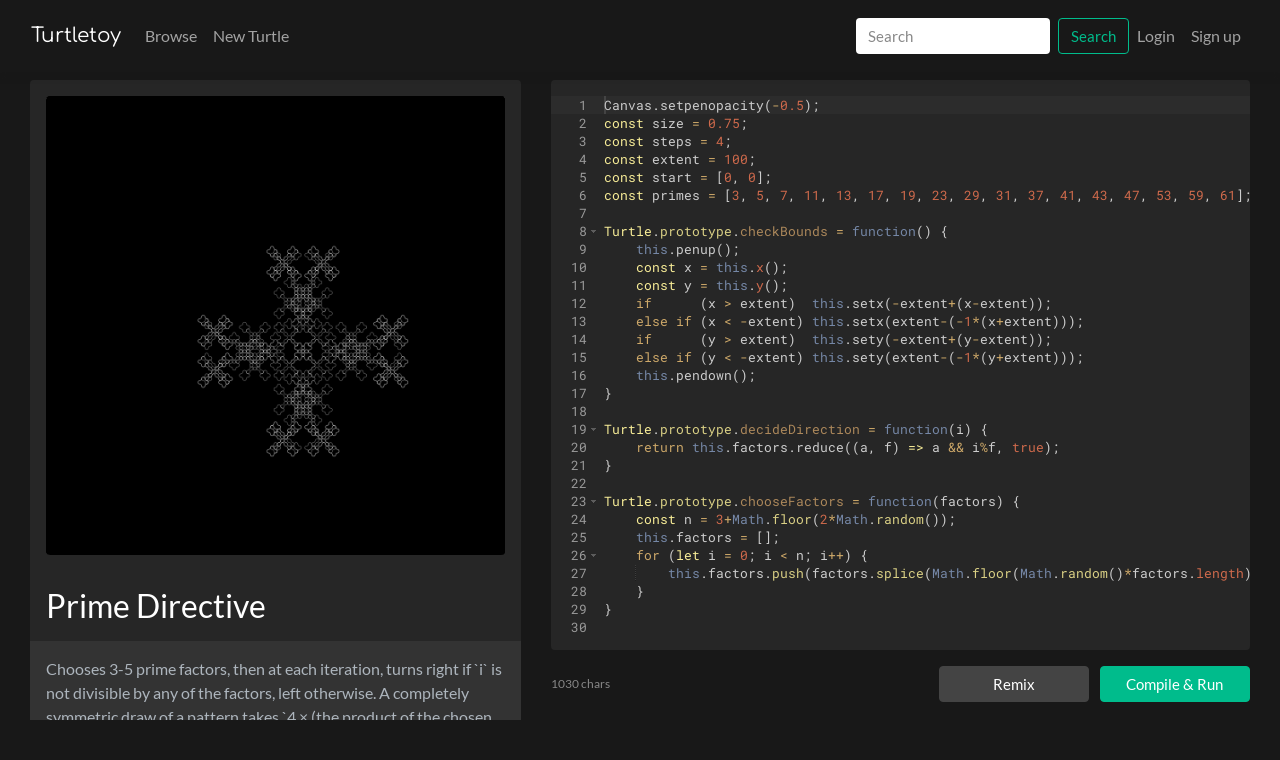

--- FILE ---
content_type: text/html; charset=utf-8
request_url: https://turtletoy.net/turtle/3e8ce305a9
body_size: 12099
content:
<!DOCTYPE html>
<html lang="en">
<head>
    <base href="/">
    <meta charset="utf-8">
    <meta name="viewport" content="width=device-width, initial-scale=1">
    <meta http-equiv="X-UA-Compatible" content="IE=edge">

    <title>Prime Directive by maraz | Turtletoy</title>

    <link rel="apple-touch-icon" sizes="180x180" href="./favicon/apple-touch-icon.png">
    <link rel="manifest" href="./favicon/site.webmanifest">
    <link rel="mask-icon" href="./favicon/safari-pinned-tab.svg" color="#ffffff">
    <link rel="shortcut icon" href="./favicon/safari-pinned-tab.svg">
    <meta name="msapplication-TileColor" content="#ffffff">
    <meta name="msapplication-config" content="/favicon/browserconfig.xml">
    <meta name="theme-color" content="#ffffff">

    <link rel="stylesheet" href="./shared/css/bootstrap.min.css?v=210">
    <link rel="stylesheet" href="./shared/css/layout.css?v=210">
    <link rel="stylesheet" href="./css/layout.css?v=210">
    <link rel="alternate" type="application/rss+xml" title="RSS Feed" href="./feed"/>

    <script src="./js/jquery-3.5.1.min.js"></script>
    <script src="./js/bootstrap.bundle.min.js" defer></script>

    
    <meta name="theme-color" content="#ffffff">
    <meta name="twitter:site" content="@TurtletoyNet"/>
    <meta name="title" content="Prime Directive by maraz | Turtletoy">
    <meta property="og:title" content="Prime Directive by maraz | Turtletoy">

    
            <link rel="alternate" type="application/json+oembed"
              href="https://turtletoy.net/api/v1/oembed/3e8ce305a9"
              title="Prime Directive by maraz"/>
        <meta name="description" property="og:description"
              content="Chooses 3-5 prime factors, then at each iteration, turns right if `i` is not divisible by any of the factors, left otherwise. A completely symmetric draw of a pattern takes `4 &times; (the product of the chosen primes)` iterations.">
        <meta property="og:image"
              content="https://turtletoy.net/thumbnail/3e8ce305a9.jpg">
        <meta property="og:image:type" content="image/jpeg"/>
        <meta property="og:image:width" content="512"/>
        <meta property="og:image:height" content="512"/>
        <meta property="og:type" content="website"/>
        <meta property="og:url"
              content="https://turtletoy.net/turtle/3e8ce305a9">
        <meta property="og:site_name" content="Turtletoy">
        <meta name="twitter:card" content="summary_large_image">
    </head>

<body>
<script type="application/ld+json">{"@context":"https:\/\/schema.org","@type":"WebApplication","name":"Turtletoy","url":"https:\/\/turtletoy.net\/","operatingSystem":"Browser","applicationCategory":"DeveloperApplication","offers":{"@type":"Offer","price":"0","priceCurrency":"EUR"},"description":"Create plottable hand-coded art online using a JavaScript Turtle graphics API.","author":{"@type":"Person","name":"Reinder Nijhoff","url":"https:\/\/reindernijhoff.net"},"featureList":["JavaScript Turtle graphics API","Create single-line art and generative patterns","Export optimized SVG and G-code for pen plotters and laser cutters","Share and remix turtles","Built-in adjustable variables"],"potentialAction":{"@type":"SearchAction","target":{"@type":"EntryPoint","urlTemplate":"https:\/\/turtletoy.net\/turtle\/search\/{search_term_string}"},"query-input":"required name=search_term_string"}}</script><nav class="navbar sticky-top navbar-expand-lg navbar-dark" aria-label="Main navigation">
    <div class="container container-content">
        <a class="navbar-brand" href="./">Turtletoy</a>
        <button class="navbar-toggler" type="button" data-toggle="collapse" data-target="#navbarSupportedContent"
                aria-controls="navbarSupportedContent" aria-expanded="false" aria-label="Toggle navigation">
            <span class="navbar-toggler-icon"></span>
        </button>

        <div class="collapse navbar-collapse" id="navbarSupportedContent">
            <!-- Search form as the first element in the collapse menu -->
            <form class="form-inline my-2 my-lg-0 w-100 d-flex d-lg-none" method="post" action="./turtle/search" role="search">
                <input class="form-control flex-grow-1" style="width:initial !important;" type="search"
                       placeholder="Search" aria-label="Search" name="tag"
                       value="">
                <button class="btn btn-outline-success ml-2" type="submit">Search</button>
            </form>
            <ul class="navbar-nav mr-auto">
                <li class="nav-item ">
                    <a class="nav-link" href="./turtle/browse/newest/">Browse</a>
                </li>
                <li class="nav-item ">
                    <a class="nav-link" href="./turtle/new">New Turtle</a>
                </li>
            </ul>
            <!-- Search form for larger screens, hidden on smaller screens -->
            <form class="form-inline my-2 my-lg-0 d-none d-lg-flex" method="post" action="./turtle/search" role="search">
                <input class="form-control mr-2" type="search" placeholder="Search" aria-label="Search" name="tag"
                       value="">
                <button class="btn btn-outline-success" type="submit">Search</button>
            </form>
            <ul class="navbar-nav">
                                    <li class="nav-item ">
                        <a class="nav-link" href="./user/login">Login</a>
                    </li>
                    <li class="nav-item ">
                        <a class="nav-link" href="./user/new">Sign up</a>
                    </li>
                            </ul>
        </div>
    </div>
</nav>

<main class="container-fluid" style="min-height:calc(100% - 1rem - 84px);">

    
    <div class="container-fluid container-content pt-2">
        <script type="application/ld+json">{"@context":"https:\/\/schema.org","@type":"ImageObject","name":"Prime Directive","caption":"Prime Directive","creator":{"@type":"Person","name":"maraz","identifier":"maraz","url":"https:\/\/turtletoy.net\/user\/maraz"},"description":"Chooses 3-5 prime factors, then at each iteration, turns right if `i` is not divisible by any of the factors, left otherwise. A completely symmetric draw of a pattern takes `4 \u00d7 (the product of the chosen primes)` iterations.","image":"https:\/\/turtletoy.net\/thumbnail\/3e8ce305a9.jpg","thumbnail":"https:\/\/turtletoy.net\/thumbnail\/3e8ce305a9.jpg","contentUrl":"https:\/\/turtletoy.net\/thumbnail\/3e8ce305a9.jpg","sameAs":"https:\/\/turtletoy.net\/turtle\/3e8ce305a9","url":"https:\/\/turtletoy.net\/turtle\/3e8ce305a9","dateCreated":"2019-01-04 16:04:11","identifier":"3e8ce305a9","material":"Turtle Graphics","genre":"Hand-Coded Art","commentCount":0,"copyrightHolder":{"@type":"Person","name":"maraz","identifier":"maraz","url":"https:\/\/turtletoy.net\/user\/maraz"},"copyrightYear":"2026","copyrightNotice":"\u00a9 2026 maraz - Turtletoy","creditText":"\u00a9 2026 maraz - Turtletoy","acquireLicensePage":"https:\/\/turtletoy.net\/terms","license":"https:\/\/creativecommons.org\/licenses\/by-nc-sa\/4.0\/"}</script><script type="application/ld+json">{"@context":"https:\/\/schema.org","@type":"VisualArtwork","name":"Prime Directive","artist":{"@type":"Person","name":"maraz","identifier":"maraz","url":"https:\/\/turtletoy.net\/user\/maraz"},"description":"Chooses 3-5 prime factors, then at each iteration, turns right if `i` is not divisible by any of the factors, left otherwise. A completely symmetric draw of a pattern takes `4 \u00d7 (the product of the chosen primes)` iterations.","image":"https:\/\/turtletoy.net\/thumbnail\/3e8ce305a9.jpg","thumbnail":"https:\/\/turtletoy.net\/thumbnail\/3e8ce305a9.jpg","sameAs":"https:\/\/turtletoy.net\/turtle\/3e8ce305a9","url":"https:\/\/turtletoy.net\/turtle\/3e8ce305a9","dateCreated":"2019-01-04 16:04:11","identifier":"3e8ce305a9","artMedium":"Turtle Graphics","artform":"Hand-Coded Art","genre":"Hand-Coded Art","commentCount":0,"copyrightHolder":{"@type":"Person","name":"maraz","identifier":"maraz","url":"https:\/\/turtletoy.net\/user\/maraz"},"license":"https:\/\/creativecommons.org\/licenses\/by-nc-sa\/4.0\/"}</script>
<div class="row">
    <div class="col-md-5">
        <div class="jumbotron p-0 bg-dark mb-3" id="objectContainer">
            <div class="p-3">
                <div class="canvasContainer1x1" id="canvasContainer">
                    <canvas id="canvas_turtle" class="rounded" data-toggle="modal"
                            data-target="#canvasZoom"
                            role="img" aria-label="Prime Directive"
                            style="background: url('./thumbnail/3e8ce305a9.jpg') center/cover no-repeat;">
                </div>
            </div>

            <!-- Modal -->
            <div class="modal fade" id="canvasZoom" tabindex="-1" role="dialog" aria-labelledby="canvasModalTitle"
                 aria-hidden="true">
                <div class="modal-dialog modal-dialog-centered modal-dialog-canvas" role="document"
                     data-dismiss="modal">
                    <canvas style="background-color:white;" class="m-3 rounded object_canvas_modal"
                            id="object_canvas_modal">
                </div>
            </div>

			                    <div>
                        <h3 class="p-3 m-0">Prime Directive</h3>
                        <p class="p-3 m-0 object_description text-break">
							Chooses 3-5 prime factors, then at each iteration, turns right if `i` is not divisible by any of the factors, left otherwise. A completely symmetric draw of a pattern takes `4 × (the product of the chosen primes)` iterations.                        </p>
						<div class="clearfix social-container p-3">
	        <div class="d-flex align-items-baseline flex-wrap justify-content-between">
            <div>Created by <a href="./user/maraz">maraz</a>
                on 2019/01/04				— <a href="javascript:showLicense('CC BY-NC-SA 4.0', 'Creative Commons Attribution-NonCommercial-ShareAlike 4.0 International', 'https://creativecommons.org/licenses/by-nc-sa/4.0/')" title="Creative Commons Attribution-NonCommercial-ShareAlike 4.0 International" class="small"  aria-label="License of turtle">CC BY-NC-SA 4.0</a></div>
            <div class="text-right small align-bottom">
				            </div>
        </div>
        <div class="social" title="Unique views" aria-label="Number of views"><svg xmlns="http://www.w3.org/2000/svg" width="16" height="16" fill="currentColor" class="bi mr-2 bi-eye" viewBox="0 0 16 16">
  <path d="M16 8s-3-5.5-8-5.5S0 8 0 8s3 5.5 8 5.5S16 8 16 8M1.173 8a13.133 13.133 0 0 1 1.66-2.043C4.12 4.668 5.88 3.5 8 3.5c2.12 0 3.879 1.168 5.168 2.457A13.133 13.133 0 0 1 14.828 8c-.058.087-.122.183-.195.288-.335.48-.83 1.12-1.465 1.755C11.879 11.332 10.119 12.5 8 12.5c-2.12 0-3.879-1.168-5.168-2.457A13.134 13.134 0 0 1 1.172 8z"/>
  <path d="M8 5.5a2.5 2.5 0 1 0 0 5 2.5 2.5 0 0 0 0-5M4.5 8a3.5 3.5 0 1 1 7 0 3.5 3.5 0 0 1-7 0"/>
</svg>968</div>
        <div class="social" title="Comments" aria-label="Number of comments"><svg xmlns="http://www.w3.org/2000/svg" width="16" height="16" fill="currentColor" class="bi mr-2 bi-chat-left" viewBox="0 0 16 16">
  <path d="M14 1a1 1 0 0 1 1 1v8a1 1 0 0 1-1 1H4.414A2 2 0 0 0 3 11.586l-2 2V2a1 1 0 0 1 1-1zM2 0a2 2 0 0 0-2 2v12.793a.5.5 0 0 0 .854.353l2.853-2.853A1 1 0 0 1 4.414 12H14a2 2 0 0 0 2-2V2a2 2 0 0 0-2-2z"/>
</svg>0</div>
        <div class="social link social_like "
             data-toggle="tooltip" data-objectid="3e8ce305a9"
             title="Like" aria-label="Like this shader" role="button" tabindex="0"><svg xmlns="http://www.w3.org/2000/svg" width="16" height="16" fill="currentColor" class="bi mr-2 bi-heart" viewBox="0 0 16 16">
  <path d="m8 2.748-.717-.737C5.6.281 2.514.878 1.4 3.053c-.523 1.023-.641 2.5.314 4.385.92 1.815 2.834 3.989 6.286 6.357 3.452-2.368 5.365-4.542 6.286-6.357.955-1.886.838-3.362.314-4.385C13.486.878 10.4.28 8.717 2.01zM8 15C-7.333 4.868 3.279-3.04 7.824 1.143c.06.055.119.112.176.171a3.12 3.12 0 0 1 .176-.17C12.72-3.042 23.333 4.867 8 15"/>
</svg><svg xmlns="http://www.w3.org/2000/svg" width="16" height="16" fill="currentColor" class="bi mr-2 bi-heart-fill" viewBox="0 0 16 16">
  <path fill-rule="evenodd" d="M8 1.314C12.438-3.248 23.534 4.735 8 15-7.534 4.736 3.562-3.248 8 1.314"/>
</svg>            <span>2</span></div>
		<div id="dropdownExportOptions" class="link float-right mr-1" data-toggle="dropdown" aria-haspopup="true" aria-expanded="false">
	<div data-toggle="tooltip" title="Export as SVG, GCODE, PNG, GIF, or send to Line-us"><svg xmlns="http://www.w3.org/2000/svg" width="16" height="16" fill="currentColor" class="bi bi-download" viewBox="0 0 16 16">
  <path d="M.5 9.9a.5.5 0 0 1 .5.5v2.5a1 1 0 0 0 1 1h12a1 1 0 0 0 1-1v-2.5a.5.5 0 0 1 1 0v2.5a2 2 0 0 1-2 2H2a2 2 0 0 1-2-2v-2.5a.5.5 0 0 1 .5-.5"/>
  <path d="M7.646 11.854a.5.5 0 0 0 .708 0l3-3a.5.5 0 0 0-.708-.708L8.5 10.293V1.5a.5.5 0 0 0-1 0v8.793L5.354 8.146a.5.5 0 1 0-.708.708l3 3z"/>
</svg></div>
	<div class="dropdown-menu" aria-labelledby="dropdownExportOptions">
		<a class="dropdown-item" href="#" id="exportAsSVGButton">Export turtle as SVG</a>
		<a class="dropdown-item" href="#" id="exportAsGcodeButton">Export turtle as GCODE</a>
		<a class="dropdown-item" href="#" id="exportAsPNGButton">Export turtle as PNG</a>
		<a class="dropdown-item" href="#" id="exportAsGIFButton">Export turtle as animated GIF</a>
		<a class="dropdown-item" href="#" id="exportAsLineusButton">Send to Line-us (untested)</a>
	</div>
</div>
<div data-toggle="tooltip" id="fullscreenVisualizer" title="Fullscreen visualizer" class="link float-right mr-3" ><svg xmlns="http://www.w3.org/2000/svg" width="16" height="16" fill="currentColor" class="bi bi-play-btn" viewBox="0 0 16 16">
  <path d="M6.79 5.093A.5.5 0 0 0 6 5.5v5a.5.5 0 0 0 .79.407l3.5-2.5a.5.5 0 0 0 0-.814l-3.5-2.5z"/>
  <path d="M0 4a2 2 0 0 1 2-2h12a2 2 0 0 1 2 2v8a2 2 0 0 1-2 2H2a2 2 0 0 1-2-2zm15 0a1 1 0 0 0-1-1H2a1 1 0 0 0-1 1v8a1 1 0 0 0 1 1h12a1 1 0 0 0 1-1z"/>
</svg></div>
    <div class="link float-right mr-3" id="shareButton" data-toggle="tooltip"
         title="Share this turtle" role="button" tabindex="0"><svg xmlns="http://www.w3.org/2000/svg" width="16" height="16" fill="currentColor" class="bi bi-share" viewBox="0 0 16 16">
  <path d="M13.5 1a1.5 1.5 0 1 0 0 3 1.5 1.5 0 0 0 0-3M11 2.5a2.5 2.5 0 1 1 .603 1.628l-6.718 3.12a2.499 2.499 0 0 1 0 1.504l6.718 3.12a2.5 2.5 0 1 1-.488.876l-6.718-3.12a2.5 2.5 0 1 1 0-3.256l6.718-3.12A2.5 2.5 0 0 1 11 2.5m-8.5 4a1.5 1.5 0 1 0 0 3 1.5 1.5 0 0 0 0-3m11 5.5a1.5 1.5 0 1 0 0 3 1.5 1.5 0 0 0 0-3"/>
</svg></div>
</div>                    </div>
				
        </div>

        <div class="jumbotron p-0 bg-dark mb-3 var-container  var-container-small" id="varContainer0" style="display:none;">
            <div class="clearfix row" id="varForm0">
            </div>
            <div class="pl-3 pb-3 pr-3 clearfix social-container">
                <div class="link float-right var-help-button" data-toggle="tooltip"
                     title="How does this work?"><svg xmlns="http://www.w3.org/2000/svg" width="16" height="16" fill="currentColor" class="bi bi-sliders" viewBox="0 0 16 16">
  <path fill-rule="evenodd" d="M11.5 2a1.5 1.5 0 1 0 0 3 1.5 1.5 0 0 0 0-3M9.05 3a2.5 2.5 0 0 1 4.9 0H16v1h-2.05a2.5 2.5 0 0 1-4.9 0H0V3zM4.5 7a1.5 1.5 0 1 0 0 3 1.5 1.5 0 0 0 0-3M2.05 8a2.5 2.5 0 0 1 4.9 0H16v1H6.95a2.5 2.5 0 0 1-4.9 0H0V8zm9.45 4a1.5 1.5 0 1 0 0 3 1.5 1.5 0 0 0 0-3m-2.45 1a2.5 2.5 0 0 1 4.9 0H16v1h-2.05a2.5 2.5 0 0 1-4.9 0H0v-1z"/>
</svg></div>
                <div class="link float-right mr-3" id="varMoveRight" data-toggle="tooltip"
                     title="Dock sliders above editor"><svg xmlns="http://www.w3.org/2000/svg" width="16" height="16" fill="currentColor" class="bi bi-arrow-right" viewBox="0 0 16 16">
  <path fill-rule="evenodd" d="M1 8a.5.5 0 0 1 .5-.5h11.793l-3.147-3.146a.5.5 0 0 1 .708-.708l4 4a.5.5 0 0 1 0 .708l-4 4a.5.5 0 0 1-.708-.708L13.293 8.5H1.5A.5.5 0 0 1 1 8"/>
</svg></div>
                <div class="link float-right mr-3 var-random-button" data-toggle="tooltip"
                     title="Random values"><svg xmlns="http://www.w3.org/2000/svg" width="16" height="16" fill="currentColor" class="bi bi-dice-3" viewBox="0 0 16 16">
  <path d="M13 1a2 2 0 0 1 2 2v10a2 2 0 0 1-2 2H3a2 2 0 0 1-2-2V3a2 2 0 0 1 2-2zM3 0a3 3 0 0 0-3 3v10a3 3 0 0 0 3 3h10a3 3 0 0 0 3-3V3a3 3 0 0 0-3-3z"/>
  <path d="M5.5 4a1.5 1.5 0 1 1-3 0 1.5 1.5 0 0 1 3 0m8 8a1.5 1.5 0 1 1-3 0 1.5 1.5 0 0 1 3 0m-4-4a1.5 1.5 0 1 1-3 0 1.5 1.5 0 0 1 3 0"/>
</svg></div>
                <div class="link float-right mr-3 d-none var-restore" data-toggle="tooltip"
                     title="Reset values"><svg xmlns="http://www.w3.org/2000/svg" width="16" height="16" fill="currentColor" class="bi bi-arrow-counterclockwise" viewBox="0 0 16 16">
  <path fill-rule="evenodd" d="M8 3a5 5 0 1 1-4.546 2.914.5.5 0 0 0-.908-.417A6 6 0 1 0 8 2z"/>
  <path d="M8 4.466V.534a.25.25 0 0 0-.41-.192L5.23 2.308a.25.25 0 0 0 0 .384l2.36 1.966A.25.25 0 0 0 8 4.466"/>
</svg></div>
            </div>
        </div>

        <div class="jumbotron p-0 bg-dark">
			                    <p class="p-3 mb-0"><a href="./user/login/">Log in</a> to post a comment.</p>
				
            <div id="commentsContainer" data-objectid="3e8ce305a9">
            </div>
        </div>

    </div>
    <div class="col-md-7">
        <div class="jumbotron p-0 bg-dark mb-3 var-container" id="varContainer1" style="display:none;">
            <div class="clearfix row" id="varForm1">
            </div>
            <div class="pl-3 pb-3 pr-3 clearfix social-container">
                <div class="link float-right var-help-button" data-toggle="tooltip"
                     title="How does this work?"><svg xmlns="http://www.w3.org/2000/svg" width="16" height="16" fill="currentColor" class="bi bi-sliders" viewBox="0 0 16 16">
  <path fill-rule="evenodd" d="M11.5 2a1.5 1.5 0 1 0 0 3 1.5 1.5 0 0 0 0-3M9.05 3a2.5 2.5 0 0 1 4.9 0H16v1h-2.05a2.5 2.5 0 0 1-4.9 0H0V3zM4.5 7a1.5 1.5 0 1 0 0 3 1.5 1.5 0 0 0 0-3M2.05 8a2.5 2.5 0 0 1 4.9 0H16v1H6.95a2.5 2.5 0 0 1-4.9 0H0V8zm9.45 4a1.5 1.5 0 1 0 0 3 1.5 1.5 0 0 0 0-3m-2.45 1a2.5 2.5 0 0 1 4.9 0H16v1h-2.05a2.5 2.5 0 0 1-4.9 0H0v-1z"/>
</svg></div>
                <div class="link float-right mr-3" id="varMoveLeft" data-toggle="tooltip"
                     title="Dock sliders below turtle"><svg xmlns="http://www.w3.org/2000/svg" width="16" height="16" fill="currentColor" class="bi bi-arrow-left" viewBox="0 0 16 16">
  <path fill-rule="evenodd" d="M15 8a.5.5 0 0 0-.5-.5H2.707l3.147-3.146a.5.5 0 1 0-.708-.708l-4 4a.5.5 0 0 0 0 .708l4 4a.5.5 0 0 0 .708-.708L2.707 8.5H14.5A.5.5 0 0 0 15 8"/>
</svg></div>
                <div class="link float-right mr-3 var-random-button" data-toggle="tooltip"
                     title="Random values"><svg xmlns="http://www.w3.org/2000/svg" width="16" height="16" fill="currentColor" class="bi bi-dice-3" viewBox="0 0 16 16">
  <path d="M13 1a2 2 0 0 1 2 2v10a2 2 0 0 1-2 2H3a2 2 0 0 1-2-2V3a2 2 0 0 1 2-2zM3 0a3 3 0 0 0-3 3v10a3 3 0 0 0 3 3h10a3 3 0 0 0 3-3V3a3 3 0 0 0-3-3z"/>
  <path d="M5.5 4a1.5 1.5 0 1 1-3 0 1.5 1.5 0 0 1 3 0m8 8a1.5 1.5 0 1 1-3 0 1.5 1.5 0 0 1 3 0m-4-4a1.5 1.5 0 1 1-3 0 1.5 1.5 0 0 1 3 0"/>
</svg></div>
                <div class="link float-right mr-3 d-none var-restore" data-toggle="tooltip"
                     title="Reset values"><svg xmlns="http://www.w3.org/2000/svg" width="16" height="16" fill="currentColor" class="bi bi-arrow-counterclockwise" viewBox="0 0 16 16">
  <path fill-rule="evenodd" d="M8 3a5 5 0 1 1-4.546 2.914.5.5 0 0 0-.908-.417A6 6 0 1 0 8 2z"/>
  <path d="M8 4.466V.534a.25.25 0 0 0-.41-.192L5.23 2.308a.25.25 0 0 0 0 .384l2.36 1.966A.25.25 0 0 0 8 4.466"/>
</svg></div>
            </div>
        </div>

        <div class="jumbotron p-0 m-0 pt-3 pb-3 bg-dark editor-container" id="editorContainer">
            <pre id="editor" class="h-100 bg-dark" role="application" aria-label="Code editor">Canvas.setpenopacity(-0.5);
const size = 0.75;
const steps = 4;
const extent = 100;
const start = [0, 0];
const primes = [3, 5, 7, 11, 13, 17, 19, 23, 29, 31, 37, 41, 43, 47, 53, 59, 61];

Turtle.prototype.checkBounds = function() {
    this.penup();
    const x = this.x();
    const y = this.y();
    if      (x &gt; extent)  this.setx(-extent+(x-extent));
    else if (x &lt; -extent) this.setx(extent-(-1*(x+extent)));
    if      (y &gt; extent)  this.sety(-extent+(y-extent));
    else if (y &lt; -extent) this.sety(extent-(-1*(y+extent)));
    this.pendown();
}

Turtle.prototype.decideDirection = function(i) {
    return this.factors.reduce((a, f) =&gt; a &amp;&amp; i%f, true);
}

Turtle.prototype.chooseFactors = function(factors) {
    const n = 3+Math.floor(2*Math.random());
    this.factors = [];
    for (let i = 0; i &lt; n; i++) {
        this.factors.push(factors.splice(Math.floor(Math.random()*factors.length), 1));
    }
}

const turtle = new Turtle();
turtle.penup();
turtle.goto(start[0], start[1]);
turtle.chooseFactors(primes);
turtle.end = turtle.factors.reduce((a, f) =&gt; a*f, 4);
turtle.pendown();

function walk(i) {
    turtle.circle(turtle.decideDirection(i) ? size : -size, 90, steps);
    turtle.checkBounds();
    return i &lt; turtle.end;
}</pre>
        </div>
        <div class="d-flex align-items-center p-0 m-0 pt-3">
            <div class="text-muted small d-none d-md-block user-select-none" id="editorStatus" role="status" aria-live="polite" aria-atomic="true"></div>
            <div class="ml-auto">
				                    <button type="button" class="btn btn-secondary btn-default-width mr-2" id="objectForkButton" aria-label="Remix this turtle">Remix</button>
				                <button type="button" class="btn btn-success btn-default-width" id="objectCompileButton" aria-label="Compile and run turtle">
                    <span class="spinner-border spinner-border-sm mr-1" style="display:none;"
                          id="compileSpinner" aria-hidden="true"></span>
                    Compile &amp; Run
                </button>
            </div>
        </div>
    </div>
</div>

<!-- Share Modal -->
<div class="modal fade" id="shareModal" tabindex="-1" role="dialog" aria-labelledby="shareModal" aria-hidden="true">
    <div class="modal-dialog modal-dialog-centered modal-dialog-share" role="document">
        <div class="modal-content">
            <div class="modal-header">
                <h5 class="modal-title">Share this turtle</h5>
                <button type="button" class="close" data-dismiss="modal" aria-label="Close">
                    <span aria-hidden="true">&times;</span>
                </button>
            </div>
            <div class="modal-body">
                <h5>Direct link</h5>
                <p><input onClick="this.setSelectionRange(0, this.value.length)"
                          value="https://turtletoy.net/turtle/3e8ce305a9" style="width:100%;"/></p>
                <h5>Embed turtle</h5>
                <textarea onClick="this.setSelectionRange(0, this.value.length)"
                          style="width:100%;height:8em;">&lt;iframe src="https://turtletoy.net/embed/3e8ce305a9" style="width:100%; height:554px; border:0;" frameborder="0" allowfullscreen&gt;&lt;/iframe&gt;</textarea>
            </div>
            <div class="modal-footer">
                <button type="button" class="btn btn-secondary btn-default-width" data-dismiss="modal">Close</button>
            </div>
        </div>
    </div>
</div>

<!-- GIF Export Modal -->
<div class="modal fade" id="gifModal" tabindex="-1" role="dialog" aria-labelledby="gifModal" aria-hidden="true" data-backdrop="static" data-keyboard="false">
    <div class="modal-dialog modal-dialog-centered modal-dialog-svg" role="document">
        <div class="modal-content">
            <div class="modal-header">
                <h5 class="modal-title">Export turtle as animated GIF</h5>
                <button type="button" class="close" data-dismiss="modal" aria-label="Close">
                    <span aria-hidden="true">&times;</span>
                </button>
            </div>
            <div class="modal-body">
                <div class="input-group mb-3">
                    <div class="input-group-prepend">
                        <span class="input-group-text  btn-default-width">Duration:</span>
                    </div>
                    <input type="number" class="form-control text-right" min="0"
                           aria-label="Duration of gif (in seconds)" value="3.0" id="gifDuration">
                    <div class="input-group-append">
                        <span class="input-group-text">s</span>
                    </div>
                </div>
                <div class="input-group mb-3">
                    <div class="input-group-prepend">
                        <span class="input-group-text  btn-default-width">Frames / second:</span>
                    </div>
                    <input type="number" class="form-control text-right" min="0" max="60" step="1"
                           aria-label="Frames per second" value="10" id="gifFps">
                    <div class="input-group-append">
                        <span class="input-group-text">fps</span>
                    </div>
                </div>
                <div class="input-group mb-3 clear-fix">
                    <div class="input-group-prepend">
                <span class="input-group-text btn-default-width">
                    Options:
                </span>
                    </div>
                    <div class="m-2 ml-3" style="width:500px;">
                        <div class="form-check">
                            <input class="form-check-input" type="checkbox" value="" id="gifLoop" checked>
                            <label class="form-check-label" for="gifLoop">
                                Loop GIF.
                            </label>
                        </div>
                        <div class="form-check">
                            <input class="form-check-input" type="checkbox" value="" id="gifDrawFrames">
                            <label class="form-check-label" for="gifDrawFrames">
                                Draw different frames.<br/><small>(By interpolating <code>t</code> as a second argument
                                    of the <code>walk</code> function from 0 to 1.)</small>
                            </label>
                        </div>
                    </div>
                </div>

                <p><em>Warning</em>: depending on the total number of frames, the export can take several minutes!</em>
                </p>

                <div class="progress">
                    <div id="gifExportProgress" class="progress-bar progress-bar-striped" role="progressbar"
                         aria-valuenow="0" aria-valuemin="0" aria-valuemax="100" style="width: 0%"></div>
                </div>
            </div>
            <div class="modal-body">
		            <p class="alert alert-primary w-100" role="alert">
        This turtle is licensed under the <a href="https://creativecommons.org/licenses/by-nc-sa/4.0/" target="_blank"
                                                         title="Creative Commons Attribution-NonCommercial-ShareAlike 4.0 International">Creative Commons Attribution-NonCommercial-ShareAlike 4.0 International</a>.
    </p>
	            </div>
            <div class="modal-footer">
                <button type="button" class="btn btn-secondary btn-default-width" data-dismiss="modal">Close</button>
                <button type="button" class="btn btn-primary btn-default-width" id="gifExportButton">Export</button>
            </div>
        </div>
    </div>
</div>


<!-- SVG Export Modal -->
<div class="modal fade" id="svgModal" tabindex="-1" role="dialog" aria-labelledby="svgModal" aria-hidden="true" data-backdrop="static" data-keyboard="false">
    <div class="modal-dialog modal-dialog-centered modal-dialog-svg" role="document">
        <div class="modal-content">
            <div class="modal-header">
                <h5 class="modal-title">Export turtle as SVG</h5>
                <button type="button" class="close" data-dismiss="modal" aria-label="Close">
                    <span aria-hidden="true">&times;</span>
                </button>
            </div>
            <div class="modal-body">
                <div class="input-group mb-3">
                    <div class="input-group-prepend">
                        <span class="input-group-text  btn-default-width">Canvas size:</span>
                    </div>
                    <input type="text" class="form-control text-right" aria-label="Canvas size (in mm)" value="180"
                           id="svgSize">
                    <div class="input-group-append">
                        <span class="input-group-text">mm</span>
                    </div>
                </div>
                
                <fieldset class="border p-3 mb-3">
                    <legend class="w-auto px-2" style="font-size: 1rem;">Drawing Settings</legend>
                                                <div class="form-check">
                            <input class="form-check-input" type="checkbox" value="" id="svgClip" checked>
                            <label class="form-check-label" for="svgClip">
                                Clip lines to canvas.
                            </label>
                        </div>
                        <div class="form-check">
                            <input class="form-check-input" type="checkbox" value="" id="svgCrop">
                            <label class="form-check-label" for="svgCrop">
                                Add crop marks.
                            </label>
                        </div>
                        <div class="form-check">
                            <input class="form-check-input" type="checkbox" value="" id="svgTextBelow">
                            <label class="form-check-label" for="svgTextBelow">
                                Place text below canvas.
                            </label>
                        </div>
                        <div class="form-check">
                            <input class="form-check-input" type="checkbox" value="" id="svgTitle">
                            <label class="form-check-label" for="svgTitle">
                                Add title to SVG.
                            </label>
                        </div>
                        <div class="form-check">
                            <input class="form-check-input" type="checkbox" value="" id="svgDate">
                            <label class="form-check-label" for="svgDate">
                                Add date to SVG.
                            </label>
                        </div>
                        <div class="form-check">
                            <input class="form-check-input" type="checkbox" value="" id="svgAuthor">
                            <label class="form-check-label" for="svgAuthor">
                                Add author name to SVG.
                            </label>
                        </div>
                        <div class="form-check">
                            <input class="form-check-input" type="checkbox" value="" id="svgSplit">
                            <label class="form-check-label" for="svgSplit">
                                Split all paths in separate line segments.
                            </label>
                        </div>
                        <div class="form-check">
                            <input class="form-check-input" type="checkbox" value="" id="svgOptimise" checked>
                            <label class="form-check-label" for="svgOptimise">
                                Optimize to minimize pen-movement of plotter (this can take a lot of time O(N<sup>2</sup>)).
                            </label>
                        </div>
                </fieldset>
                <div class="progress">
                    <div id="svgExportProgress" class="progress-bar progress-bar-striped" role="progressbar"
                         aria-valuenow="0" aria-valuemin="0" aria-valuemax="100" style="width: 0%"></div>
                </div>
            </div>
            <div class="modal-body">
		            <p class="alert alert-primary w-100" role="alert">
        This turtle is licensed under the <a href="https://creativecommons.org/licenses/by-nc-sa/4.0/" target="_blank"
                                                         title="Creative Commons Attribution-NonCommercial-ShareAlike 4.0 International">Creative Commons Attribution-NonCommercial-ShareAlike 4.0 International</a>.
    </p>
	            </div>
            <div class="modal-footer">
                <button type="button" class="btn btn-secondary btn-default-width" data-dismiss="modal">Close</button>
                <button type="button" class="btn btn-primary btn-default-width" id="svgExportButton">Export</button>
            </div>
        </div>
    </div>
</div>

<!-- GCODE Export Modal -->
<div class="modal fade" id="gcodeModal" tabindex="-1" role="dialog" aria-labelledby="gcodeModal" aria-hidden="true" data-backdrop="static" data-keyboard="false">
    <div class="modal-dialog modal-dialog-centered modal-dialog-svg" role="document">
        <div class="modal-content">
            <div class="modal-header">
                <h5 class="modal-title">Export turtle as GCODE</h5>
                <button type="button" class="close" data-dismiss="modal" aria-label="Close">
                    <span aria-hidden="true">&times;</span>
                </button>
            </div>
            <div class="modal-body">
                <fieldset class="border p-3 mb-3">
                    <legend class="w-auto px-2" style="font-size: 1rem;">GCODE Settings</legend>
                    <div class="row">
                        <div class="col-md-6">
                            <div class="form-group">
                                <label for="gcodePenUp" class="small mb-1">Pen Up:</label>
                                <input type="text" class="form-control form-control-sm" id="gcodePenUp" value="G0 Z5">
                            </div>
                        </div>
                        <div class="col-md-6">
                            <div class="form-group">
                                <label for="gcodePenDown" class="small mb-1">Pen Down:</label>
                                <input type="text" class="form-control form-control-sm" id="gcodePenDown" value="G0 Z0">
                            </div>
                        </div>
                    </div>
                    <div class="row">
                        <div class="col-md-6">
                            <div class="form-group">
                                <label for="gcodeFeedRate" class="small mb-1">Feed Rate:</label>
                                <input type="number" class="form-control form-control-sm" id="gcodeFeedRate" value="3000" min="1" step="100">
                            </div>
                        </div>
                        <div class="col-md-6">
                            <div class="form-group">
                                <label for="gcodeScale" class="small mb-1">Scale (%):</label>
                                <input type="number" class="form-control form-control-sm" id="gcodeScale" value="100" min="1" step="1">
                            </div>
                        </div>
                    </div>
                    <div class="row">
                        <div class="col-md-6">
                            <div class="form-group">
                                <label for="gcodeStart" class="small mb-1">Start:</label>
                                <textarea class="form-control form-control-sm" id="gcodeStart" rows="1" style="height: unset;">G28</textarea>
                            </div>
                        </div>
                        <div class="col-md-6">
                            <div class="form-group">
                                <label for="gcodeEnd" class="small mb-1">End:</label>
                                <textarea class="form-control form-control-sm" id="gcodeEnd" rows="1" style="height: unset;">M2</textarea>
                            </div>
                        </div>
                    </div>
                </fieldset>
                <fieldset class="border p-3 mb-3">
                    <legend class="w-auto px-2" style="font-size: 1rem;">Drawing Settings</legend>
                                                <div class="form-check">
                            <input class="form-check-input" type="checkbox" value="" id="gcodeClip" checked>
                            <label class="form-check-label" for="gcodeClip">
                                Clip lines to canvas.
                            </label>
                        </div>
                        <div class="form-check">
                            <input class="form-check-input" type="checkbox" value="" id="gcodeCrop">
                            <label class="form-check-label" for="gcodeCrop">
                                Add crop marks.
                            </label>
                        </div>
                        <div class="form-check">
                            <input class="form-check-input" type="checkbox" value="" id="gcodeTextBelow">
                            <label class="form-check-label" for="gcodeTextBelow">
                                Place text below canvas.
                            </label>
                        </div>
                        <div class="form-check">
                            <input class="form-check-input" type="checkbox" value="" id="gcodeTitle">
                            <label class="form-check-label" for="gcodeTitle">
                                Add title to GCODE.
                            </label>
                        </div>
                        <div class="form-check">
                            <input class="form-check-input" type="checkbox" value="" id="gcodeDate">
                            <label class="form-check-label" for="gcodeDate">
                                Add date to GCODE.
                            </label>
                        </div>
                        <div class="form-check">
                            <input class="form-check-input" type="checkbox" value="" id="gcodeAuthor">
                            <label class="form-check-label" for="gcodeAuthor">
                                Add author name to GCODE.
                            </label>
                        </div>
                        <div class="form-check">
                            <input class="form-check-input" type="checkbox" value="" id="gcodeSplit">
                            <label class="form-check-label" for="gcodeSplit">
                                Split all paths in separate line segments.
                            </label>
                        </div>
                        <div class="form-check">
                            <input class="form-check-input" type="checkbox" value="" id="gcodeOptimise" checked>
                            <label class="form-check-label" for="gcodeOptimise">
                                Optimize to minimize pen-movement of plotter (this can take a lot of time O(N<sup>2</sup>)).
                            </label>
                        </div>
                </fieldset>
                <div class="progress">
                    <div id="gcodeExportProgress" class="progress-bar progress-bar-striped" role="progressbar"
                         aria-valuenow="0" aria-valuemin="0" aria-valuemax="100" style="width: 0%"></div>
                </div>
            </div>
            <div class="modal-body">
		            <p class="alert alert-primary w-100" role="alert">
        This turtle is licensed under the <a href="https://creativecommons.org/licenses/by-nc-sa/4.0/" target="_blank"
                                                         title="Creative Commons Attribution-NonCommercial-ShareAlike 4.0 International">Creative Commons Attribution-NonCommercial-ShareAlike 4.0 International</a>.
    </p>
	            </div>
            <div class="modal-footer">
                <button type="button" class="btn btn-secondary btn-default-width" data-dismiss="modal">Close</button>
                <button type="button" class="btn btn-primary btn-default-width" id="gcodeExportButton">Export</button>
            </div>
        </div>
    </div>
</div>

<!-- Line-us Export Modal -->
<div class="modal fade" id="lineusModal" tabindex="-1" role="dialog" aria-labelledby="lineusModal" aria-hidden="true" data-backdrop="static" data-keyboard="false">
    <div class="modal-dialog modal-dialog-centered modal-dialog-svg" role="document">
        <div class="modal-content">
            <div class="modal-header">
                <h5 class="modal-title">Send to Line-us (untested)</h5>
                <button type="button" class="close" data-dismiss="modal" aria-label="Close">
                    <span aria-hidden="true">&times;</span>
                </button>
            </div>
            <div class="modal-body">
                <fieldset class="border p-3 mb-3">
                    <legend class="w-auto px-2" style="font-size: 1rem;">Connection</legend>
                    <div class="input-group">
                        <div class="input-group-prepend">
                            <span class="input-group-text">ws://</span>
                        </div>
                        <input type="text" class="form-control" id="lineusHostname" value="line-us.local" placeholder="line-us.local or IP address">
                        <div class="input-group-append">
                            <button type="button" class="btn btn-primary" id="lineusConnectButton">Connect</button>
                        </div>
                    </div>
                    <div class="row mt-2">
                        <div class="col-12">
                            <small>Status: <span id="lineusConnectionStatus" class="text-muted">Disconnected</span></small>
                        </div>
                    </div>
                </fieldset>

                <fieldset class="border p-3 mb-3">
                    <legend class="w-auto px-2" style="font-size: 1rem;">Drawing Settings</legend>
                    <div class="row mb-2">
                        <div class="col-md-6">
                            <div class="form-group mb-0">
                                <label for="lineusScale" class="small mb-1">Scale (%):</label>
                                <input type="number" class="form-control form-control-sm" id="lineusScale" value="100" min="10" max="200" step="5">
                            </div>
                        </div>
                    </div>
                                            <div class="form-check">
                            <input class="form-check-input" type="checkbox" value="" id="lineusClip" checked>
                            <label class="form-check-label" for="lineusClip">
                                Clip lines to canvas.
                            </label>
                        </div>
                        <div class="form-check">
                            <input class="form-check-input" type="checkbox" value="" id="lineusCrop">
                            <label class="form-check-label" for="lineusCrop">
                                Add crop marks.
                            </label>
                        </div>
                        <div class="form-check">
                            <input class="form-check-input" type="checkbox" value="" id="lineusTextBelow">
                            <label class="form-check-label" for="lineusTextBelow">
                                Place text below canvas.
                            </label>
                        </div>
                        <div class="form-check">
                            <input class="form-check-input" type="checkbox" value="" id="lineusTitle">
                            <label class="form-check-label" for="lineusTitle">
                                Add title to drawing.
                            </label>
                        </div>
                        <div class="form-check">
                            <input class="form-check-input" type="checkbox" value="" id="lineusDate">
                            <label class="form-check-label" for="lineusDate">
                                Add date to drawing.
                            </label>
                        </div>
                        <div class="form-check">
                            <input class="form-check-input" type="checkbox" value="" id="lineusAuthor">
                            <label class="form-check-label" for="lineusAuthor">
                                Add author name to drawing.
                            </label>
                        </div>
                        <div class="form-check">
                            <input class="form-check-input" type="checkbox" value="" id="lineusSplit">
                            <label class="form-check-label" for="lineusSplit">
                                Split all paths in separate line segments.
                            </label>
                        </div>
                        <div class="form-check">
                            <input class="form-check-input" type="checkbox" value="" id="lineusOptimise" checked>
                            <label class="form-check-label" for="lineusOptimise">
                                Optimize to minimize pen-movement of plotter (this can take a lot of time O(N<sup>2</sup>)).
                            </label>
                        </div>
                </fieldset>

                <fieldset class="border p-3 mb-3 d-none">
                    <legend class="w-auto px-2" style="font-size: 1rem;">Debug Mode</legend>
                    <div class="form-check">
                        <input class="form-check-input" type="checkbox" id="lineusDebug">
                        <label class="form-check-label" for="lineusDebug">Enable debug mode (simulate without device, log to console)</label>
                    </div>
                    <div class="row mt-2" id="lineusDebugDelayRow" style="display: none;">
                        <div class="col-md-6">
                            <label for="lineusDebugDelay" class="small mb-1">Command delay (ms):</label>
                            <input type="number" class="form-control form-control-sm" id="lineusDebugDelay" value="50" min="1" max="1000">
                        </div>
                    </div>
                </fieldset>

                <div class="mb-3">
                    <div class="d-flex justify-content-between align-items-center mb-1">
                        <small>Progress: <span id="lineusProgressText">0 / 0 segments</span></small>
                        <small id="lineusStatusText" class="text-muted">Ready</small>
                    </div>
                    <div class="progress">
                        <div id="lineusExportProgress" class="progress-bar progress-bar-striped" role="progressbar"
                             aria-valuenow="0" aria-valuemin="0" aria-valuemax="100" style="width: 0%"></div>
                    </div>
                </div>
            </div>
            <div class="modal-footer">
                <button type="button" class="btn btn-secondary btn-default-width" data-dismiss="modal">Close</button>
                <button type="button" class="btn btn-warning btn-default-width" id="lineusPauseButton" style="display: none;">Pause</button>
                <button type="button" class="btn btn-danger btn-default-width" id="lineusStopButton" style="display: none;">Stop</button>
                <button type="button" class="btn btn-primary btn-default-width" id="lineusStartButton" disabled>Start Drawing</button>
            </div>
        </div>
    </div>
</div>
<script src="./ace/ace.js" type="text/javascript" charset="utf-8" defer></script>
<script src="./js/gif.js/gif.js?v=210" type="text/javascript" charset="utf-8" defer></script>
    <script src="./js/turtlescreensaver.js?v=210" type="module" charset="utf-8" defer></script>
    <div id="webgl-container" class="d-none"
         style="position:fixed;top:0;left:0;height:100vh;width:100vw;z-index: 9999"></div>
<script src="./js/turtlevm.js?v=210" type="text/javascript" charset="utf-8" defer></script>
<script src="./js/turtletoy_all.js?v=210" type="text/javascript" charset="utf-8" defer></script>


<script>
    window.addEventListener('load', () => {
        const editor = new Turtletoy('3e8ce305a9', false, 'maraz', '2019/01/04', 'Prime Directive');
		
        const svg = new TurtleSVG(editor);
        $('#exportAsSVGButton').click(() => {
            svg.exportSVG(editor.getFileName() + '.svg');
        });

        $('#exportAsPNGButton').click(() => {
            editor.canvas?.exportPNG(editor.getFileName() + '.png');
        });

        const gif = new TurtleGIF(editor);
        $('#exportAsGIFButton').click(() => {
            gif.exportGIF(editor.getFileName() + '.gif');
        });

        const gcode = new TurtleGcode(editor);
        $('#exportAsGcodeButton').click(() => {
            gcode.exportGcode(editor.getFileName() + '.gcode');
        });

        const lineus = new TurtleLineus(editor);
        $('#exportAsLineusButton').click(() => {
            lineus.exportLineus(editor.getFileName());
        });

        // Line-us modal UI wiring
        $('#lineusDebug').change(function() {
            $('#lineusDebugDelayRow').toggle(this.checked);
            lineus.setDebugMode(this.checked, parseInt($('#lineusDebugDelay').val()) || 50);
            updateLineusButtons();
        });

        $('#lineusDebugDelay').change(function() {
            lineus.setDebugMode($('#lineusDebug').prop('checked'), parseInt(this.value) || 50);
        });

        $('#lineusConnectButton').click(async function() {
            const btn = $(this);
            const state = lineus.getState();
            
            if (state === 'connected' || state === 'paused') {
                await lineus.disconnect();
                updateLineusButtons();
                return;
            }

            btn.prop('disabled', true);
            lineus.setHostname($('#lineusHostname').val());
            lineus.setDebugMode($('#lineusDebug').prop('checked'), parseInt($('#lineusDebugDelay').val()) || 50);
            
            try {
                const info = await lineus.connect();
                $('#lineusConnectionStatus').text('Connected' + (info.name ? ' to ' + info.name : '')).removeClass('text-muted text-danger').addClass('text-success');
                updateLineusButtons();
            } catch (e) {
                $('#lineusConnectionStatus').text('Connection failed: ' + e.message).removeClass('text-muted text-success').addClass('text-danger');
            }
            btn.prop('disabled', false);
        });

        $('#lineusPauseButton').click(async function() {
            await lineus.pauseDrawing();
            updateLineusButtons();
        });

        $('#lineusStopButton').click(async function() {
            await lineus.stopDrawing();
            updateLineusButtons();
        });

        // Override the default Start button behavior (TurtleExport binds to it)
        // to handle resume from paused state
        $('#lineusStartButton').off('click').on('click', async function() {
            const state = lineus.getState();
            if (state === 'paused') {
                await lineus.resumeDrawing();
                updateLineusButtons();
            } else {
                // Let TurtleExport pipeline handle clip/split/optimize then call download()
                $(this).prop('disabled', true);
                lineus.startExport();
            }
        });

        lineus.setStatusCallback((status) => {
            $('#lineusStatusText').text(status);
            $('#lineusConnectionStatus').text(status);
            updateLineusButtons();
        });

        function updateLineusButtons() {
            const state = lineus.getState();
            const isDebug = $('#lineusDebug').prop('checked');
            const canStart = state === 'connected' || state === 'paused' || isDebug;
            
            $('#lineusStartButton').prop('disabled', !canStart);
            $('#lineusStartButton').text(state === 'paused' ? 'Resume' : 'Start Drawing');
            $('#lineusPauseButton').toggle(state === 'drawing');
            $('#lineusStopButton').toggle(state === 'drawing' || state === 'paused');
            $('#lineusConnectButton').text(state === 'connected' || state === 'paused' ? 'Disconnect' : 'Connect');
            $('#lineusExportProgress').toggleClass('progress-bar-animated', state === 'drawing');
            
            // In debug mode, enable start without connection
            if (isDebug && state === 'disconnected') {
                $('#lineusStartButton').prop('disabled', false);
            }
        }

        $('#lineusModal').on('hidden.bs.modal', function() {
            if (lineus.getState() === 'drawing') {
                lineus.stopDrawing();
            }
        });

        new TurtleVars(editor, true);

        editor.run();

		        const webglContainer = document.getElementById('webgl-container');
        const fullscreenButton = document.getElementById('fullscreenVisualizer');
        let screensaverMode = false;
        let screensaverTimeout;
        let visualizerActive = false;

        editor.addListener('run', () => stopScreenSaver());

        function enableVisualizer(isScreensaver = false) {
            screensaverMode = isScreensaver;
            if (editor.succesfullyCompiled) {
                startScreenSaver(clipPaths(editor.paths), editor.opacity).then(success => {
                    if (success) {
                        visualizerActive = true;
                        document.body.style.overflow = 'hidden';
                        if (!isScreensaver) visualizer.addUrlParam();
                    }
                });
            }
        }

        function disableVisualizer() {
            document.body.style.overflow = '';
            stopScreenSaver();
            if (visualizerActive && !screensaverMode) visualizer.removeUrlParam();
            visualizerActive = false;
        }

        function onInteraction() {
            if (screensaverMode) disableVisualizer();
            scheduleScreenSaver();
        }

        function onCanvasClick() {
            if (!screensaverMode) disableVisualizer();
            scheduleScreenSaver();
        }

        function scheduleScreenSaver() {
            clearTimeout(screensaverTimeout);
            screensaverTimeout = setTimeout(() => enableVisualizer(true), 300000);
        }

        function updateFullscreenButton() {
            if (fullscreenButton) {
                fullscreenButton.style.opacity = editor.succesfullyCompiled ? '1' : '0.3';
                fullscreenButton.style.pointerEvents = editor.succesfullyCompiled ? 'auto' : 'none';
            }
        }

        updateFullscreenButton();
        editor.addListener('finished', updateFullscreenButton);
        editor.addListener('run', updateFullscreenButton);

        webglContainer.addEventListener('mousemove', onInteraction);
        webglContainer.addEventListener('click', onCanvasClick);
        fullscreenButton?.addEventListener('click', () => enableVisualizer(false));

        scheduleScreenSaver();

        if (visualizer.hasUrlParam()) {
            if (editor.succesfullyCompiled) {
                enableVisualizer(false);
            } else {
                editor.addListenerOnce('finished', () => enableVisualizer(false));
            }
        }

        document.addEventListener('mousemove', onInteraction);
        document.addEventListener('keydown', onInteraction);
        document.addEventListener('scroll', onInteraction);
		    });
</script>
    </div>
</main>

<div class="modal fade" id="confirmModal" tabindex="-1" role="dialog" aria-labelledby="confirmModalTitle" aria-hidden="true">
    <div class="modal-dialog modal-dialog-centered" role="document">
        <div class="modal-content">
            <div class="modal-header">
                <h5 class="modal-title" id="confirmModalTitle"></h5>
                <button type="button" class="close" data-dismiss="modal" aria-label="Close">
                    <span aria-hidden="true">&times;</span>
                </button>
            </div>
            <div class="modal-body" id="confirmModalBody">
            </div>
            <div class="modal-footer">
                <button type="button" id="confirmModalOk" class="btn btn-primary btn-default-width"
                        data-dismiss="modal">Ok
                </button>
                <button type="button" class="btn btn-secondary btn-default-width" data-dismiss="modal">Cancel</button>
            </div>
        </div>
    </div>
</div>

<div class="modal fade" id="alertModal" tabindex="-1" role="dialog" aria-labelledby="alertModalTitle" aria-hidden="true">
    <div class="modal-dialog modal-dialog-centered" role="document">
        <div class="modal-content">
            <div class="modal-header">
                <h5 class="modal-title" id="alertModalTitle"></h5>
                <button type="button" class="close" data-dismiss="modal" aria-label="Close">
                    <span aria-hidden="true">&times;</span>
                </button>
            </div>
            <div class="modal-body" id="alertModalBody">
            </div>
            <div class="modal-footer">
                <button type="button" class="btn btn-primary btn-default-width" data-dismiss="modal">Close</button>
            </div>
        </div>
    </div>
</div>


<footer class="p-1 pl-3 pr-3 mt-2 navbar-dark navbar navbar-expand-lg" aria-label="Footer navigation">
    <div class="container container-content">
        <ul class="navbar-nav">
            <li class="nav-item">
                <a class="nav-link" href="./about">About Turtletoy</a>
            </li>
            <li class="nav-item">
                <a class="nav-link" href="./syntax">Documentation</a>
            </li>
            <li class="nav-item">
                <a class="nav-link" href="./terms">Terms &amp; Privacy</a>
            </li>
            <li class="nav-item">
                <a class="nav-link" href="./stats">User Stats</a>
            </li>
        </ul>
        <ul class="navbar-nav navbar-collapse justify-content-end">
            <li class="nav-item">
                <a class="nav-link" href="https://www.npmjs.com/package/turtletoy" rel="noopener"
                   title="Turtletoy NPM package" aria-label="Turtletoy NPM package" target="_blank"><svg xmlns="http://www.w3.org/2000/svg" width="16" height="16" fill="currentColor" class="bi bi-git" viewBox="0 0 16 16">
  <path d="M15.698 7.287 8.712.302a1.03 1.03 0 0 0-1.457 0l-1.45 1.45 1.84 1.84a1.223 1.223 0 0 1 1.55 1.56l1.773 1.774a1.224 1.224 0 0 1 1.267 2.025 1.226 1.226 0 0 1-2.002-1.334L8.58 5.963v4.353a1.226 1.226 0 1 1-1.008-.036V5.887a1.226 1.226 0 0 1-.666-1.608L5.093 2.465l-4.79 4.79a1.03 1.03 0 0 0 0 1.457l6.986 6.986a1.03 1.03 0 0 0 1.457 0l6.953-6.953a1.031 1.031 0 0 0 0-1.457"/>
</svg></a>
            </li>
            <li class="nav-item">
                <a class="nav-link" href="https://www.reddit.com/r/turtletoy" rel="noopener"
                   title="Reddit Turtletoy Community" aria-label="Reddit Turtletoy Community" target="_blank"><svg xmlns="http://www.w3.org/2000/svg" width="16" height="16" fill="currentColor" class="bi bi-reddit" viewBox="0 0 16 16">
  <path d="M6.167 8a.831.831 0 0 0-.83.83c0 .459.372.84.83.831a.831.831 0 0 0 0-1.661m1.843 3.647c.315 0 1.403-.038 1.976-.611a.232.232 0 0 0 0-.306.213.213 0 0 0-.306 0c-.353.363-1.126.487-1.67.487-.545 0-1.308-.124-1.671-.487a.213.213 0 0 0-.306 0 .213.213 0 0 0 0 .306c.564.563 1.652.61 1.977.61zm.992-2.807c0 .458.373.83.831.83.458 0 .83-.381.83-.83a.831.831 0 0 0-1.66 0z"/>
  <path d="M16 8A8 8 0 1 1 0 8a8 8 0 0 1 16 0m-3.828-1.165c-.315 0-.602.124-.812.325-.801-.573-1.9-.945-3.121-.993l.534-2.501 1.738.372a.83.83 0 1 0 .83-.869.83.83 0 0 0-.744.468l-1.938-.41a.203.203 0 0 0-.153.028.186.186 0 0 0-.086.134l-.592 2.788c-1.24.038-2.358.41-3.17.992-.21-.2-.496-.324-.81-.324a1.163 1.163 0 0 0-.478 2.224c-.02.115-.029.23-.029.353 0 1.795 2.091 3.256 4.669 3.256 2.577 0 4.668-1.451 4.668-3.256 0-.114-.01-.238-.029-.353.401-.181.688-.592.688-1.069 0-.65-.525-1.165-1.165-1.165z"/>
</svg></a>
            </li>
            <li class="nav-item">
                <a class="nav-link" href="./feed" rel="noopener"
                   title="RSS" aria-label="RSS Feed"><svg xmlns="http://www.w3.org/2000/svg" width="16" height="16" fill="currentColor" class="bi bi-rss" viewBox="0 0 16 16">
  <path d="M14 1a1 1 0 0 1 1 1v12a1 1 0 0 1-1 1H2a1 1 0 0 1-1-1V2a1 1 0 0 1 1-1zM2 0a2 2 0 0 0-2 2v12a2 2 0 0 0 2 2h12a2 2 0 0 0 2-2V2a2 2 0 0 0-2-2z"/>
  <path d="M5.5 12a1.5 1.5 0 1 1-3 0 1.5 1.5 0 0 1 3 0m-3-8.5a1 1 0 0 1 1-1c5.523 0 10 4.477 10 10a1 1 0 1 1-2 0 8 8 0 0 0-8-8 1 1 0 0 1-1-1m0 4a1 1 0 0 1 1-1 6 6 0 0 1 6 6 1 1 0 1 1-2 0 4 4 0 0 0-4-4 1 1 0 0 1-1-1"/>
</svg></a>
            </li>
            <li class="nav-item">
                <a class="nav-link" href="https://bsky.app/profile/turtletoy.net" rel="noopener"
                   title="Bluesky" aria-label="Bluesky" target="_blank"><svg xmlns="http://www.w3.org/2000/svg" width="16" height="16" fill="currentColor" class="bi bi-bluesky" viewBox="0 0 16 16">
    <path d="M3.468 1.948C5.303 3.325 7.276 6.118 8 7.616c.725-1.498 2.698-4.29 4.532-5.668C13.855.955 16 .186 16 2.632c0 .489-.28 4.105-.444 4.692-.572 2.04-2.653 2.561-4.504 2.246 3.236.551 4.06 2.375 2.281 4.2-3.376 3.464-4.852-.87-5.23-1.98-.07-.204-.103-.3-.103-.218 0-.081-.033.014-.102.218-.379 1.11-1.855 5.444-5.231 1.98-1.778-1.825-.955-3.65 2.28-4.2-1.85.315-3.932-.205-4.503-2.246C.28 6.737 0 3.12 0 2.632 0 .186 2.145.955 3.468 1.948"/>
</svg></a>
            </li>
            <li class="nav-item d-none d-lg-block">
                <a class="nav-link" href="https://www.buymeacoffee.com/reindernijhoff"
                   rel="noopener" target="_blank" title="Support Turtletoy" aria-label="Support Turtletoy"><svg xmlns="http://www.w3.org/2000/svg" width="16" height="16" fill="currentColor" class="bi bi-cup-hot" viewBox="0 2 16 16">
  <path fill-rule="evenodd" d="M.5 6a.5.5 0 0 0-.488.608l1.652 7.434A2.5 2.5 0 0 0 4.104 16h5.792a2.5 2.5 0 0 0 2.44-1.958l.131-.59a3 3 0 0 0 1.3-5.854l.221-.99A.5.5 0 0 0 13.5 6zM13 12.5a2.01 2.01 0 0 1-.316-.025l.867-3.898A2.001 2.001 0 0 1 13 12.5M2.64 13.825 1.123 7h11.754l-1.517 6.825A1.5 1.5 0 0 1 9.896 15H4.104a1.5 1.5 0 0 1-1.464-1.175Z"/>
  <path d="m4.4.8-.003.004-.014.019a4.167 4.167 0 0 0-.204.31 2.327 2.327 0 0 0-.141.267c-.026.06-.034.092-.037.103v.004a.593.593 0 0 0 .091.248c.075.133.178.272.308.445l.01.012c.118.158.26.347.37.543.112.2.22.455.22.745 0 .188-.065.368-.119.494a3.31 3.31 0 0 1-.202.388 5.444 5.444 0 0 1-.253.382l-.018.025-.005.008-.002.002A.5.5 0 0 1 3.6 4.2l.003-.004.014-.019a4.149 4.149 0 0 0 .204-.31 2.06 2.06 0 0 0 .141-.267c.026-.06.034-.092.037-.103a.593.593 0 0 0-.09-.252A4.334 4.334 0 0 0 3.6 2.8l-.01-.012a5.099 5.099 0 0 1-.37-.543A1.53 1.53 0 0 1 3 1.5c0-.188.065-.368.119-.494.059-.138.134-.274.202-.388a5.446 5.446 0 0 1 .253-.382l.025-.035A.5.5 0 0 1 4.4.8m3 0-.003.004-.014.019a4.167 4.167 0 0 0-.204.31 2.327 2.327 0 0 0-.141.267c-.026.06-.034.092-.037.103v.004a.593.593 0 0 0 .091.248c.075.133.178.272.308.445l.01.012c.118.158.26.347.37.543.112.2.22.455.22.745 0 .188-.065.368-.119.494a3.31 3.31 0 0 1-.202.388 5.444 5.444 0 0 1-.253.382l-.018.025-.005.008-.002.002A.5.5 0 0 1 6.6 4.2l.003-.004.014-.019a4.149 4.149 0 0 0 .204-.31 2.06 2.06 0 0 0 .141-.267c.026-.06.034-.092.037-.103a.593.593 0 0 0-.09-.252A4.334 4.334 0 0 0 6.6 2.8l-.01-.012a5.099 5.099 0 0 1-.37-.543A1.53 1.53 0 0 1 6 1.5c0-.188.065-.368.119-.494.059-.138.134-.274.202-.388a5.446 5.446 0 0 1 .253-.382l.025-.035A.5.5 0 0 1 7.4.8m3 0-.003.004-.014.019a4.077 4.077 0 0 0-.204.31 2.337 2.337 0 0 0-.141.267c-.026.06-.034.092-.037.103v.004a.593.593 0 0 0 .091.248c.075.133.178.272.308.445l.01.012c.118.158.26.347.37.543.112.2.22.455.22.745 0 .188-.065.368-.119.494a3.198 3.198 0 0 1-.202.388 5.385 5.385 0 0 1-.252.382l-.019.025-.005.008-.002.002A.5.5 0 0 1 9.6 4.2l.003-.004.014-.019a4.149 4.149 0 0 0 .204-.31 2.06 2.06 0 0 0 .141-.267c.026-.06.034-.092.037-.103a.593.593 0 0 0-.09-.252A4.334 4.334 0 0 0 9.6 2.8l-.01-.012a5.099 5.099 0 0 1-.37-.543A1.53 1.53 0 0 1 9 1.5c0-.188.065-.368.119-.494.059-.138.134-.274.202-.388a5.446 5.446 0 0 1 .253-.382l.025-.035A.5.5 0 0 1 10.4.8"/>
</svg></a>
            </li>
        </ul>
    </div>
</footer>

<script src="./js/tools.js?v=210" defer></script>


</body>
</html>

--- FILE ---
content_type: text/css
request_url: https://turtletoy.net/css/layout.css?v=210
body_size: 331
content:
.object-card > a {
    width: 100%;
    position: relative;
    aspect-ratio: 1;
}

.home-banner-webgl {
    position: relative;
    background-image: none !important;
    background: #000;
}

.home-banner-webgl > #webgl-container {
    position: absolute;
    top: 0;
    left: 0;
    height: 100%;
    width: 100%;
    z-index: -1;
    background: #000;
}

#home-banner::before {
    content: "";
    position: absolute;
    inset: 0 0 0 0;
    background-color: #000;
    z-index: -1;
}


/* Group header styling */
@media (min-width: 1500px) {
    .var-container .col-xl-6 {
        flex: 0 0 50%;
        max-width: 50%;
        float: left;
    }
}
@media (max-width: 1500px) {
    .var-container .col-xl-6 {
        flex: 0 0 100%;
        max-width: 100%;
        float: left;
    }
}
.var-container-small .col-xl-6 {
    flex: 0 0 100%;
    max-width: 100%;
    float: left;
}

.var-container-no-group {
    padding-left: 1rem !important;
    padding-right: 1rem !important;
    padding-top: 1rem !important;
}



.var-container-embed {
    height: 512px;
    overflow: hidden;
}

.var-container-embed-scroll {
    height: 512px;
    overflow-y: auto;
    overflow-x: hidden;
}

.input-header {
    background-color: var(--light-gray);
    color: var(--light);
    padding: 0.5rem !important;
    padding-left: 1rem !important;
    padding-right: 1rem !important;
    margin-bottom: 0.5rem;
}

.var-container .input-group {
    padding: 0 !important;
}

.input-group:last-child {
    margin-bottom: 1rem;
}

.var-container .input-group-text {
    margin: 0;
    padding-left: 1rem;
    padding-right: 1rem;
}

.var-container .text-right {
    margin: 0 !important;
    padding-right: 1rem !important;
    padding-left: 0rem !important;
}

.var-container .form-control {
    margin-right: 1rem !important;
}

.var-container {
    overflow: hidden;
}


--- FILE ---
content_type: text/javascript
request_url: https://turtletoy.net/js/turtlevm.js?v=210
body_size: 2287
content:
function turtlevm(strCode, errorcb) {
    function work() {
        delete Function.prototype.constructor;
        delete Object.getOwnPropertyNames;
        delete XMLHttpRequest;
        delete Worker;
        delete setTimeout;
        delete setInterval;
        delete importScripts;
        delete WebSocket;
        delete MessageChannel;
        delete IDBDatabase;
        delete EventSource;
        delete OffscreenCanvas;
        delete eval;
        delete fetch;

        x/0/x

        x/1/x

        _vmPathManager.postNewData(true);

        Canvas.define();

        // precalculate new data
        let _vmActive = true;
        self.onmessage = function (e) {
            const t = e.data.t;
            if (_vmPathManager.time != t) {
                _vmPathManager.time = t;
                _vmPathManager.clear();
                _vmActive = true;
            }
            if (typeof walk !== "undefined" && typeof walk === "function" && _vmActive) {
                _vmPathManager.postNewData(_vmActive);
                let _s = performance.now();
                do {
                    _vmActive = walk(_vmPathManager.frame++, t);
                } while (performance.now() - _s < 10 && _vmActive);
            } else {
                _vmPathManager.postNewData(false);
            }
        }
    }

    "use strict"

    const code = String(work).trim().split("{").slice(1).join("{").slice(0, -1).trim().replace("x/0/x", _turtlevmapi).replace("x/1/x", strCode);
    const worker = new Worker(URL.createObjectURL(new Blob([code])));

    worker.onerror = function (e) { // error while compiling code
        const m = e.message;
        e = {
            toString: function () {
                return m + "\n" + Object.keys(e.e).map(
                    function (a) {
                        if (this[a] == null || typeof this[a] === "object") return;
                        return a + ": \t" + this[a]
                    }, e.e).filter(Boolean).join("\n");
            },
            e: e,
        };
        errorcb(e, null, code, worker); // invoke callback with result, null as the event object to indicate errror, and some extra arguments for routing
        worker.terminate();
    }

    return worker;
}


function turtlevmapi() {
    "use strict";

    function VMCanvas() {
        let opacity = 1;
        let defined = false;
        this.setpenopacity = function (o) {
            if (defined) {
                const err = new Error('You can set pen opacity only once (in the global scope)');
                const s = err.stack.split(':');
                let i = 0;
                for (const k in s) {
                    if (parseInt(s[k]) == s[k]) {
                        if (++i == 2) {
                            err.message += "#" + s[k];
                        }
                    }
                }
                throw(err);
            } else {
                defined = true;
                opacity = isNaN(o) ? 1 : o;
            }
        }
        this.getopacity = function () {
            return opacity;
        }
        this.define = function () {
            defined = true;
        }
    }

    class VMPath {
        constructor(id, c, manager) {
            this._id = id;
            this._coords = [c];
            this._manager = manager;
        }
        lineTo(c) {
            this._coords.push(c);
            this._manager.setActive(this);
        }
        getNewData() {
            const ret = [...this._coords];

            this._coords = [ret[ret.length-1]];

            return ret;
        }
        id() {
            return this._id;
        }
    }

    class VMPathManager {
        constructor() {
            this._pathid = 0;
            this._paths = [];
            this._activePaths = [];
            this.frame = 0;
            this.time = 1;
        }
        newPath(c) {
            const p = new VMPath(this._pathid, c, this);
            this._paths.push(p);
            this._pathid++;
            return p;
        }
        postNewData(active) {
            const data = {};
            this._activePaths.map( p => {
                const d = p.getNewData();
                if (d.length) {
                    data[p.id()] = d;
                }
            });
            this._activePaths = [];
            self.postMessage({paths: data, active: active, frame: this.frame, opacity: Canvas.getopacity()});
        }
        clear() {
            this.frame = 0;
        }
        setActive(p) {
            this._activePaths[p.id()] = p;
        }
    }

    const Canvas = new VMCanvas();
    const _vmPathManager = new VMPathManager();

    class Turtle {
        constructor(x, y) {
            this._x = 0;
            this._y = 0;
            this._h = 0;
            this._pen = false;
            this._fullCircle = 360;
            this.goto(x || 0, y || 0);
            this.pendown();
        }
        forward(e) {
            const x = this.x() + e * Math.cos(this._h);
            const y = this.y() + e * Math.sin(this._h);
            this.goto(x, y);
        }
        backward(e) {
            this.forward(-e);
        }
        right(e) {
            this._h += this.toradians(e);
        }
        left(e) {
            this.right(-e);
        }
        pendown() {
            if (!this._pen) {
                this._path = _vmPathManager.newPath([this._x, this._y]);
            }
            this._pen = true;
        }
        penup () {
            this._pen = false;
        }
        degrees (e) {
            this._fullCircle = e ? e : 360;
        }
        radians () {
            this.degrees(Math.PI * 2);
        }
        goto (x, y) {
            if (Array.isArray(x)) {
                this._x = x[0];
                this._y = x[1];
            } else {
                this._x = x || 0;
                this._y = y || 0;
            }
            if(this._pen) {
                this._path.lineTo([this._x, this._y]);
            }
        }
        jump(x, y) {
            if (this.x() === x && this.y() === y) {
                return;
            }
            const pen = this.isdown();
            this.penup();
            this.goto(x, y);
            if (pen) {
                this.pendown();
            }

        }
        setx (e) {
            this.goto(e, this.y());
        }
        sety (e) {
            this.goto(this.x(), e);
        }
        toradians (e) {
            return e *(Math.PI * 2 / this._fullCircle);
        }
        setheading (e) {
            this._h = this.toradians(e);
        }
        circle(radius, extent, steps) {
            if (!extent) {
                extent = this._fullCircle;
            }
            extent = this.toradians(extent);
            if (!steps) {
                steps = Math.round(Math.abs(radius * extent * 8)) | 0;
                steps = Math.max(steps, 4);
            }
            const cx = this.x() + radius * Math.cos(this._h + Math.PI / 2);
            const cy = this.y() + radius * Math.sin(this._h + Math.PI / 2);
            const a1 = Math.atan2(this.y() - cy, this.x() - cx);
            const a2 = radius >= 0 ? a1 + extent : a1 - extent;
            for (let i = 0; i < steps; i++) {
                const p = i /(steps - 1);
                const a = a1 +(a2 - a1) * p;
                const x = cx + Math.abs(radius) * Math.cos(a);
                const y = cy + Math.abs(radius) * Math.sin(a);
                this.goto(x, y);
            }
            if (radius >= 0) {
                this._h += extent;
            } else {
                this._h -= extent;
            }
        }
        home () {
            this.penup();
            this.goto(0, 0);
            this.seth(0);
            this.pendown();
        }
        position () {
            return [this._x, this._y];
        }
        xcor() {
            return this.position()[0];
        }
        ycor() {
            return this.position()[1];
        }
        heading () {
            return this._h /(Math.PI * 2) * this._fullCircle;
        }
        isdown() {
            return this._pen;
        }
        clone() {
            const t = new Turtle(this.x(), this.y());
            t.degrees(this._fullCircle);
            t.seth(this.heading());
            return t;
        }
        distance(x, y = 0) {
            [x, y] = Array.isArray(x) ? x : [x, y];
            return Math.hypot(x - this.x(), y - this.y());
        }
        towards(x, y = 0) {
            [x, y] = x instanceof Turtle ? [x.x(), x.y()] : Array.isArray(x) ? x : [x, y];
            return (((Math.atan2(y - this.y(), x - this.x()) - this._h) /(Math.PI * 2) % 1 + 1) % 1) * this._fullCircle;
        }
        fullCircle() { return this._fullCircle; }
        fd(e) { this.forward(e); }
        bk(e) { this.backward(e); }
        back(e) { this.backward(e); }
        lt(e) { this.left(e); }
        rt(e) { this.right(e); }
        pd() { this.pendown(); }
        down () { this.pendown(); }
        pu() { this.penup(); }
        up() { this.penup(); }
        setposition(x, y) { this.goto(x, y); }
        setpos(x, y) { this.goto(x, y); }
        jmp(x, y) { this.jump(x, y); }
        seth(e) { this.setheading(e); }
        pos() { return this.position(); }
        x() { return this.xcor(); }
        y() { return this.ycor(); }
        h() { return this.heading(); }
    }
}

const _turtlevmapi = String(turtlevmapi).trim().split("{").slice(1).join("{").slice(0, -1).trim();

--- FILE ---
content_type: text/javascript
request_url: https://turtletoy.net/js/turtlescreensaver.js?v=210
body_size: 23591
content:
var t=Object.defineProperty,e=(e,s,r)=>(((e,s,r)=>{s in e?t(e,s,{enumerable:!0,configurable:!0,writable:!0,value:r}):e[s]=r})(e,"symbol"!=typeof s?s+"":s,r),r);function s(t,e,s){return(1-s)*t+s*e}function r(t){return t<0?0:t>1?1:t}function i(t,e,s){return Math.min(Math.max(t,e),s)}!function(){const t=document.createElement("link").relList;if(!(t&&t.supports&&t.supports("modulepreload"))){for(const t of document.querySelectorAll('link[rel="modulepreload"]'))e(t);new MutationObserver((t=>{for(const s of t)if("childList"===s.type)for(const t of s.addedNodes)"LINK"===t.tagName&&"modulepreload"===t.rel&&e(t)})).observe(document,{childList:!0,subtree:!0})}function e(t){if(t.ep)return;t.ep=!0;const e=function(t){const e={};return t.integrity&&(e.integrity=t.integrity),t.referrerPolicy&&(e.referrerPolicy=t.referrerPolicy),"use-credentials"===t.crossOrigin?e.credentials="include":"anonymous"===t.crossOrigin?e.credentials="omit":e.credentials="same-origin",e}(t);fetch(t.href,e)}}();class n{constructor(){e(this,"progress",0),e(this,"requests",[]),e(this,"onComplete"),e(this,"onProgress"),e(this,"loading",!1)}add(t,e){const s={resource:t,status:0,callbacks:[e]};return this.requests.push(s),this.loading&&this.loadResource(s),t}load(t,e){this.loading?console.error("preloader already started"):(this.onComplete=t,this.onProgress=e,this.loading=!0,this.requests.forEach((t=>{this.loadResource(t)})),0===this.requests.length&&this.onComplete&&(this.onComplete(),this.onComplete=void 0))}addOnCompleteForResource(t,e){var s;null==(s=this.requests.find((e=>e.resource===t)))||s.callbacks.push(e)}destruct(){this.onComplete=void 0,this.requests=[]}loadResource(t){0===t.status&&(t.status=1,t.resource.load((()=>{this.loadDoneCallback(t)})))}loadDoneCallback(t){if(2===t.status)return;t.status=2,t.callbacks.forEach((t=>{t&&t()}));const e=this.requests.filter((t=>2===t.status)).length;this.progress+=(1-this.progress)/(1+this.requests.length-e),this.onProgress&&(this.requests.length?this.onProgress(r(this.progress)):this.onProgress(1)),e>=this.requests.length&&this.onComplete&&(this.onComplete(),this.onComplete=void 0)}}let a;function h(){if("undefined"!=typeof document&&!a){a=document.createElement("div");const t=a.style;t.position="fixed",t.left="0",t.bottom="0",t.color="#fff",t.backgroundColor="#22222288",t.overflowX="hidden",t.overflowY="auto !important",t.display="block",t.boxSizing="border-box",t.width="100vw",t.height="30vh",t.padding="16px",t.margin="0",t.font="12px monospace",t.zIndex="998",document.body.appendChild(a)}return a}function o(t,...e){if("undefined"==typeof document)return void console.log(...e);const s=e.length>1&&e[0]&&e[0].toString().indexOf("%c")>=0;e[0]=e[0].toString().replace(/\t/gi,"&nbsp;&nbsp;"),e[0]=e[0].toString().replace(/ /gi,"&nbsp;");let r=`<span ${t?`style="color: ${t}; font-weight: bold;"`:""}>`;if(s){let t=0;r+=e[0].replace(/%c/gi,(()=>(t++,`</span><span style="${e[t]}">`)))}else r+=`${e.map((t=>t&&t!==t.toString()?function(t){let e=[];return JSON.stringify(t,(function(t,s){if("object"==typeof s&&null!==s){if(-1!==e.indexOf(s))return;e.push(s)}return s}))}(t):t)).join(" ")}`;!function(t){const e=h();e&&(e.innerHTML+=t,e.scrollTop=e.scrollHeight)}((r+"</span><br />").replace(/\n/gi,"<br />"))}const c=class t{static get ENABLED(){return t._enabled}static set ENABLED(e){t._enabled=e,t.ENABLED?t.LOG_TO_SCREEN?(t.log=t.screenLog,t.warn=t.screenWarn,t.error=t.screenError):(t.log=console.log,t.warn=console.warn,t.error=t.screenError):(t.log=(...t)=>{},t.warn=(...t)=>{},t.error=t.LOG_TO_SCREEN?t.screenError:console.error)}static get LOG_TO_SCREEN(){return t._logToScreen}static set LOG_TO_SCREEN(e){t._logToScreen=e,t.ENABLED=t.ENABLED}static log(...t){}static error(...t){}static warn(...t){}static screen(...e){!0===t._screenClearFlag&&(!function(){const t=h();t&&(t.innerHTML="")}(),t._screenClearFlag=!1,setTimeout((()=>{t._screenClearFlag=!0}),0)),t.screenLog("",...e);const s=h();s&&(s.style.height="30px")}static screenLog(...t){o("",...t)}static screenWarn(...t){o("#fa4",...t)}static screenError(...e){o("#f44",...e),t.LOG_TO_SCREEN=!0}};e(c,"_enabled",!1),e(c,"_logToScreen",!1),e(c,"_screenClearFlag",!0);let l=c;class d{constructor(t=0,s=0){e(this,"x"),e(this,"y"),this.x=t,this.y=s}static get ZERO(){return new d(0,0)}static get ONE(){return new d(1,1)}static dot(t,e){return t.x*e.x+t.y*e.y}static distance(t,e){const s=t.x-e.x,r=t.y-e.y;return Math.sqrt(s*s+r*r)}static distanceSquared(t,e){const s=t.x-e.x,r=t.y-e.y;return s*s+r*r}static transformMat2(t,e){const s=t.x,r=t.y,i=e.m;return new d(i[0]*s+i[2]*r,i[1]*s+i[3]*r)}static transformMat3(t,e){const s=t.x,r=t.y,i=e.m;return new d(i[0]*s+i[3]*r+i[6],i[1]*s+i[4]*r+i[7])}static transformMat4(t,e){const s=t.x,r=t.y,i=e.m;return new d(i[0]*s+i[4]*r+i[12],i[1]*s+i[5]*r+i[13])}static multiplyScalar(t,e){return new d(t.x*e,t.y*e)}static add(t,e){return new d(t.x+e.x,t.y+e.y)}static sub(t,e){return new d(t.x-e.x,t.y-e.y)}static lerp(t,e,s){const r=t.x,i=t.y;return new d(r+s*(e.x-r),i+s*(e.y-i))}static fract(t){return d.sub(t,d.floor(t))}static floor(t){return new d(Math.floor(t.x),Math.floor(t.y))}static normalize(t){let e=t.x*t.x+t.y*t.y;return e>0&&(e=1/Math.sqrt(e)),t.clone().multiplyScalar(e)}clone(){return new d(this.x,this.y)}copy(t){return this.x=t.x,this.y=t.y,this}setValues(t,e){return this.x=t,this.y=e,this}length(){return Math.sqrt(this.x*this.x+this.y*this.y)}equals(t){return t.x===this.x&&t.y===this.y}normalize(){let t=this.x*this.x+this.y*this.y;return t>0&&(t=1/Math.sqrt(t)),this.x*=t,this.y*=t,this}negate(){return this.x=-this.x,this.y=-this.y,this}multiplyScalar(t){return this.x*=t,this.y*=t,this}addScalar(t){return this.x+=t,this.y+=t,this}multiplyMatrix(t){const e=t.m,s=e[0]*this.x+e[2]*this.y,r=e[1]*this.x+e[3]*this.y;return this.setValues(s,r)}multiply(t){return this.x*=t.x,this.y*=t.y,this}add(t){return this.x+=t.x,this.y+=t.y,this}subtract(t){return this.x-=t.x,this.y-=t.y,this}subtractScalar(t){return this.x-=t,this.y-=t,this}rotate(t,e){const s=Math.sin(e),r=Math.cos(e);this.x-=t.x,this.y-=t.y;const i=this.x*r-this.y*s,n=this.x*s+this.y*r;return this.x=i+t.x,this.y=n+t.y,this}randomize(){return this.x=2*Math.random()-1,this.y=2*Math.random()-1,this}randomize01(){return this.x=Math.random(),this.y=Math.random(),this}randomizeDisc(){do{this.randomize()}while(this.length()>1);return this}}class u{constructor(t){if(e(this,"canvas"),e(this,"pixelRatio",1),e(this,"container"),this.container=t,t){this.pixelRatio=window.devicePixelRatio;const e=(null==t?void 0:t.offsetWidth)??32,s=(null==t?void 0:t.offsetHeight)??32;this.canvas=function(t,e){const s=document.createElement("canvas");return s.width=t,s.height=e,s}(e,s),t.offsetWidth*t.offsetHeight<1&&l.error("canvasParent has no area",t),t.appendChild(this.canvas)}else l.error("canvasParent is null")}update(t){if(this.container){const t=this.container.getBoundingClientRect();let e=t.width,s=t.height;if(e*s>0)return this.setSize(e,s);l.warn("canvasParent has no area",this.container)}return!1}setSize(t,e){return(this.canvas.width!==(t*this.pixelRatio|0)||this.canvas.height!==(e*this.pixelRatio|0))&&(this.canvas.width=t*this.pixelRatio|0,this.canvas.height=e*this.pixelRatio|0,"style"in this.canvas&&(this.canvas.style.width=t+"px",this.canvas.style.height=e+"px"),this.canvas.dispatchEvent(new Event("resize")),!0)}destruct(){var t;null==(t=this.container)||t.removeChild(this.canvas)}}const m=34962,x=34963,p=5126,f=32774,g=3089,y=35044,w=5123,v=class t{constructor(s,r,i){e(this,"id"),e(this,"name"),e(this,"drawType",4),e(this,"depthTest",!0),e(this,"depthWrite",!0),e(this,"alphaToCoverage",!1),e(this,"depthFunc",513),e(this,"blend",!1),e(this,"blendEquation"),e(this,"sourceBlend"),e(this,"destinationBlend"),e(this,"shader"),e(this,"culling",1029),e(this,"renderer"),e(this,"blendFuncSeparate",!1),e(this,"sourceBlendRGB",1),e(this,"destinationBlendRGB",0),e(this,"sourceBlendAlpha",1),e(this,"destinationBlendAlpha",0),e(this,"_shaderDefines",{}),this.renderer=s,this.name=r,this.shader=i,this.id=t.staticId++,this.setDefaultBlending()}setActive(){if(this.renderer.renderState.setProgram(this.shader.program),this.shader.getTextureUniforms().forEach((t=>t.bind())),this.renderer.renderState.material!=this&&(this.renderer.renderState.material=this,this.renderer.renderState.setAlphaToCoverage(this.alphaToCoverage),this.renderer.renderState.setDepthTest(this.depthTest),this.renderer.renderState.setDepthMask(this.depthWrite),this.renderer.renderState.setDepthFunc(this.depthFunc),this.renderer.renderState.setCulling(this.culling),this.renderer.renderState.setBlendEnabled(this.blend),this.blend))if(this.renderer.renderState.setBlendEquation(this.blendEquation),this.blendFuncSeparate){if(null===this.sourceBlendRGB||null===this.destinationBlendRGB||null===this.sourceBlendAlpha||null===this.destinationBlendAlpha)throw new ReferenceError("expected blend properties to be set");this.renderer.renderState.setBlendFuncSeparate(this.sourceBlendRGB,this.destinationBlendRGB,this.sourceBlendAlpha,this.destinationBlendAlpha)}else this.renderer.renderState.setBlendFunc(this.sourceBlend,this.destinationBlend)}setDefaultBlending(){this.depthTest=!0,this.depthWrite=!0,this.blend=!1,this.blendEquation=f,this.sourceBlend=0,this.destinationBlend=1}setAlphaBlending(){this.depthWrite=!1,this.depthTest=!0,this.blend=!0,this.blendEquation=f,this.setBlendUnified(770,771)}setPreMultipliedAlphaBlending(){this.depthWrite=!1,this.depthTest=!0,this.blend=!0,this.blendEquation=f,this.setBlendUnified(1,771)}setMaxBlending(){this.depthWrite=!1,this.depthTest=!1,this.blend=!0,this.blendEquation=32776,this.sourceBlend=1,this.destinationBlend=1,this.setBlendUnified(1,1)}setAdditiveBlending(){this.depthWrite=!1,this.depthTest=!0,this.blend=!0,this.blendEquation=f,this.setBlendUnified(1,1)}setMultiplyBlending(){this.depthWrite=!1,this.depthTest=!0,this.blend=!0,this.blendEquation=f,this.setBlendUnified(0,768)}setSubtractiveBlending(){this.depthWrite=!1,this.depthTest=!1,this.blend=!0,this.blendEquation=32778,this.setBlendUnified(1,771)}setBlendUnified(t,e){this.blendFuncSeparate=!1,this.sourceBlend=t,this.destinationBlend=e}setBlendSeparate(t,e,s,r){this.blendFuncSeparate=!0,this.sourceBlendRGB=t,this.sourceBlendAlpha=s,this.destinationBlendRGB=e,this.destinationBlendAlpha=r}setCullingBackFace(){this.culling=1029}setCullingFrontFace(){this.culling=1028}setCullingDisabled(){this.culling=0}setDrawTypePoints(){this.drawType=0}setDrawTypeLines(){this.drawType=1}setDrawTypeLineStrip(){this.drawType=3}setDrawTypeTriangles(){this.drawType=4}setDrawTypeTriangleFan(){this.drawType=6}setDrawTypeTriangleStrip(){this.drawType=5}setFloat(t,e){const s=this.getUniformLocation(t);s&&(this.renderer.renderState.setProgram(this.shader.program),this.renderer.context.uniform1f(s,e))}setInt(t,e){const s=this.getUniformLocation(t);s&&(this.renderer.renderState.setProgram(this.shader.program),this.renderer.context.uniform1i(s,e))}setFloats(t,e=0,s=0,r=0,i=0){const n=this.getUniformLocation(t);n&&(this.renderer.renderState.setProgram(this.shader.program),this.renderer.context.uniform4f(n,e,s,r,i))}setMatrix(t,e){const s=this.getUniformLocation(t);s&&(this.renderer.renderState.setProgram(this.shader.program),this.renderer.context.uniformMatrix4fv(s,!1,e.m))}setMatrix3x3(t,e){const s=this.getUniformLocation(t);s&&(this.renderer.renderState.setProgram(this.shader.program),this.renderer.context.uniformMatrix3fv(s,!1,e.m))}setMatrix2x2(t,e){const s=this.getUniformLocation(t);s&&(this.renderer.renderState.setProgram(this.shader.program),this.renderer.context.uniformMatrix2fv(s,!1,e.m))}setMatrixArray(t,e){e.forEach(((e,s)=>{const r=`${t}[${s}]`;this.setMatrix(r,e)}))}setMatrixArray2(t,e){const s=this.getUniformLocation(t);s&&(this.renderer.renderState.setProgram(this.shader.program),this.renderer.context.uniformMatrix4fv(s,!1,e.m))}setMatrixFloatArray(t,e){const s=this.getUniformLocation(t);s&&(this.renderer.renderState.setProgram(this.shader.program),this.renderer.context.uniformMatrix4fv(s,!1,e))}setMatrix3x3FloatArray(t,e){const s=this.getUniformLocation(t);s&&(this.renderer.renderState.setProgram(this.shader.program),this.renderer.context.uniformMatrix3fv(s,!1,e))}setTexture(t,e){if(!this.shader)throw new ReferenceError("Material has no Shader");const s=this.shader.getTextureUniformByName(t);s&&s.set(e)}unSetTexture(t){const e=this.shader.getTextureUniformByName(t);e&&e.unSet()}setFloat32Array(t,e){const s=this.getUniformLocation(t);s&&(this.renderer.renderState.setProgram(this.shader.program),this.renderer.context.uniform1fv(s,e))}setInt32Array(t,e){const s=this.getUniformLocation(t);s&&(this.renderer.renderState.setProgram(this.shader.program),this.renderer.context.uniform1iv(s,e))}setColor(t,e){const s=this.getUniformLocation(t);s&&(this.renderer.renderState.setProgram(this.shader.program),this.renderer.context.uniform4f(s,e.r,e.g,e.b,e.a))}setVector3(t,e){const s=this.getUniformLocation(t);s&&(this.renderer.renderState.setProgram(this.shader.program),this.renderer.context.uniform3f(s,e.x,e.y,e.z))}setVector3Array(t,e){const s=this.getUniformLocation(t);s&&(this.renderer.renderState.setProgram(this.shader.program),this.renderer.context.uniform3fv(s,e))}setVector2(t,e){const s=this.getUniformLocation(t);s&&(this.renderer.renderState.setProgram(this.shader.program),this.renderer.context.uniform2f(s,e.x,e.y))}setVector2Array(t,e){const s=this.getUniformLocation(t);s&&(this.renderer.renderState.setProgram(this.shader.program),this.renderer.context.uniform2fv(s,e))}setVector4(t,e){const s=this.getUniformLocation(t);s&&(this.renderer.renderState.setProgram(this.shader.program),this.renderer.context.uniform4f(s,e.x,e.y,e.z,e.w))}setVector4Array(t,e){const s=this.getUniformLocation(t);s&&(this.renderer.renderState.setProgram(this.shader.program),this.renderer.context.uniform4fv(s,e))}getUniformLocation(t){return this.shader.getUniformLocation(t)}hasUniform(t){return!!this.getUniformLocation(t)}addShaderDefines(...t){for(let e=0;e<t.length;e++){const s=t[e]instanceof Array?t[e][0]:t[e],r=t[e]instanceof Array?t[e][1]:1;null==this._shaderDefines[s]&&(this._shaderDefines[s]=r)}}getShaderDefines(){return this._shaderDefines}clearShaderDefines(){this._shaderDefines=[]}destruct(){this.shader.destruct()}};e(v,"staticId",0);let _=v;class M{constructor(t,s,r){e(this,"name"),e(this,"stride"),e(this,"loc"),this.name=t,this.stride=s,this.loc=r}}class b{constructor(t,s,r,i){if(e(this,"name"),e(this,"texture",null),e(this,"samplerIndex"),this.name=s,this.samplerIndex=i,!t.program)throw new ReferenceError("Cannot construct TextureUniform from shader: shader is not yet initialized.");t.renderer.renderState.setProgram(t.program),t.renderer.context.uniform1i(r,i)}set(t){this.texture=t}unSet(){this.texture&&this.texture.renderer.renderState.unBindTextureFromSlot(this.texture.textureGL,this.samplerIndex)}bind(){this.texture&&this.texture.bindToSlot(this.samplerIndex)}}const z={},S=[];function E(t,e){z[t]=e}function P(t){for(const[e,s]of Object.entries(t))E(e,s)}function A(t){var e;t=t.replace("./","");const s=null==(e=Object.entries(z).find((([e,s])=>e.includes(t))))?void 0:e[1];return new Promise(s?t=>t(s):e=>{for(const s of S)s().then((s=>{E(t,s),e(s)})).catch((()=>{l.warn(`Failed to load shader source for ${t}`)}))})}function T(t,e){const s=/^#include\s+(\S+)/,r=[];if(t.forEach((t=>{t.split("\n").forEach((t=>{const e=s.exec(t.trim());null!==e&&r.push([e[1],e])}))})),r.length){const s=r.map((t=>t[0]));Promise.all(s.map(A)).then((i=>{t.forEach(((e,n)=>{r.forEach(((r,a)=>{t[n]=e.replace(r[1][0],`\n\n///// Start ${s[a]}\n\n${i[a]}\n\n///// End ${s[a]}\n\n`)}))})),T(t,e)}))}else e(t)}function D(t){const e=/^uniform\s+(\S*)\s+(\S*);/,s={};return t.split("\n").map((t=>{const r=e.exec(t);if(r){const e=r[2];s[e]&&(t="// "+t),s[e]=!0}return t})).join("\n")}function B(t,e,s){const r=t.createShader(s);return t.shaderSource(r,e),t.compileShader(r),r}function C(t){switch(t){case p:case 5124:return 1;case 35664:return 2;case 35665:return 3;case 35666:case 35674:return 4;case 35675:return 9;case 35676:return 16;default:return l.error("attribute type not handled: "+t),-1}}function R(t,e,s){if(e){const r=/ERROR: (\d+):(\d+):/;let i=e.split("\n");const n=[];i.forEach((t=>{const e=r.exec(t);null!==e&&(n[parseInt(e[2],10)-1]=t)})),i=s.split("\n");const a=[""];for(let t=0;t<i.length;t++)a[0]+="%c"+i[t]+"\n",a[t+1]=n[t]?"color: #f44":"",n[t]&&(a[0]+=" --\x3e "+n[t]+"\n");return l.error("Compile error for shader: "+t),l.log(...a),console.log(...a),!0}return!1}const O=class t{constructor(s,r={}){e(this,"id"),e(this,"program"),e(this,"name","unnamed"),e(this,"attributes"),e(this,"renderer"),e(this,"shaderDefines"),e(this,"textureUniforms"),e(this,"uniformLocationsByName"),e(this,"vShader"),e(this,"fShader"),e(this,"vShaderSource",""),e(this,"fShaderSource",""),e(this,"compileStatusChecked",!1),this.id=t.staticId++,this.renderer=s,this.shaderDefines=r}load(t,e){Promise.all([A(`${t}.vs.glsl`),A(`${t}.fs.glsl`)]).then((s=>{T(s,(s=>{this.init(t,s[0],s[1],e)}))}))}init(t,e,s,r=null){if(this.name=t,this.shaderDefines){let t="",r=0;for(let e in this.shaderDefines)t+="#define "+e+" "+this.shaderDefines[e]+"\n",r++;r>0&&(e=t+e,s=t+s)}e=D(e),s=D(s),this.vShaderSource=this.renderer.preprocessShaderString(e),this.fShaderSource=this.renderer.preprocessShaderString(s);const i=this.renderer.context;return this.vShader=B(i,this.vShaderSource,35633),this.fShader=B(i,this.fShaderSource,35632),this.program=function(t,e,s){const r=t.createProgram();return t.attachShader(r,e),t.attachShader(r,s),t.linkProgram(r),r}(i,this.vShader,this.fShader),r&&r.call(this),this}getUniformLocation(t){this.uniformLocationsByName||this.getTextureUniforms();let e=this.uniformLocationsByName[t];return void 0===e&&(e=this.renderer.context.getUniformLocation(this.program,t)||!1,this.uniformLocationsByName[t]=e),e}getTextureUniforms(){if(!this.textureUniforms){this.checkCompileStatus();const t=this.renderer.context,e=t.getProgramParameter(this.program,35718);this.textureUniforms=[],this.uniformLocationsByName={};let s=0;for(let r=0;r<e;r++){const e=t.getActiveUniform(this.program,r),i=t.getUniformLocation(this.program,e.name);this.uniformLocationsByName[e.name]=i,35678!==e.type&&35680!==e.type&&35679!==e.type||(this.textureUniforms.push(new b(this,e.name,i,s)),s++)}}return this.textureUniforms}getAttributes(){if(!this.attributes){this.checkCompileStatus();const t=this.renderer.context,e=t.getProgramParameter(this.program,35721);this.attributes=[];for(let s=0;s<e;s++){const e=t.getActiveAttrib(this.program,s),r=t.getAttribLocation(this.program,e.name),i=C(e.type);this.attributes.push(new M(e.name,i,r))}}return this.attributes}getAttributeByName(t){return this.getAttributes().find((e=>e.name===t))}getTextureUniformByName(t){return this.getTextureUniforms().find((e=>e.name===t))}destruct(){const t=this.renderer.context;t.deleteShader(this.vShader),t.deleteShader(this.fShader),t.deleteProgram(this.program)}checkCompileStatus(){if(!this.compileStatusChecked){this.compileStatusChecked=!0;const t=this.renderer.context;if(t.getProgramParameter(this.program,35714))return;throw R(this.name,t.getShaderInfoLog(this.vShader),this.vShaderSource)||R(this.name,t.getShaderInfoLog(this.fShader),this.fShaderSource)||R(this.name,t.getProgramInfoLog(this.program),this.fShaderSource),new Error("unable to compile shader")}}};e(O,"staticId",0);let V=O;class L extends _{constructor(t,e,s){super(t,s,new V(t)),e.add(this)}load(t){this.shader.shaderDefines=this.getShaderDefines(),this.shader.load(this.name,(()=>{t()}))}}class U{constructor(t=0,s=0,r=0){e(this,"x"),e(this,"y"),e(this,"z"),this.x=t,this.y=s,this.z=r}static get ZERO(){return new U(0,0,0)}static get RIGHT(){return new U(1,0,0)}static get UP(){return new U(0,1,0)}static get FORWARD(){return new U(0,0,1)}static get ONE(){return new U(1,1,1)}get xy(){return new d(this.x,this.y)}get yz(){return new d(this.y,this.z)}get xz(){return new d(this.x,this.z)}static dot(t,e){return t.x*e.x+t.y*e.y+t.z*e.z}static distance(t,e){const s=t.x-e.x,r=t.y-e.y,i=t.z-e.z;return Math.sqrt(s*s+r*r+i*i)}static add(t,e){return t.clone().add(e)}static sub(t,e){return t.clone().sub(e)}static multiply(t,e){return t.clone().multiply(e)}static divide(t,e){return t.clone().divide(e)}static multiplyScalar(t,e){return t.clone().multiplyScalar(e)}static powScalar(t,e){return t.clone().powScalar(e)}static normalize(t){return t.clone().normalize()}static max(t,e){return t.clone().max(e)}static min(t,e){return t.clone().min(e)}static lerp(t,e,s){return t.clone().lerp(e,s)}static cross(t,e){const s=t.x,r=t.y,i=t.z,n=e.x,a=e.y,h=e.z;return new U(r*h-i*a,i*n-s*h,s*a-r*n)}static fract(t){return new U(t.x-Math.floor(t.x),t.y-Math.floor(t.y),t.z-Math.floor(t.z))}static floor(t){return new U(Math.floor(t.x),Math.floor(t.y),Math.floor(t.z))}static transform(t,e){return t.clone().transform(e)}static transformMat3(t,e){return t.clone().transformMat3(e)}clone(){return new U(this.x,this.y,this.z)}copy(t){return this.x=t.x,this.y=t.y,this.z=t.z,this}setValues(t=0,e=0,s=0){return this.x=t,this.y=e,this.z=s,this}length(){return Math.sqrt(this.x*this.x+this.y*this.y+this.z*this.z)}lengthSquared(){return this.x*this.x+this.y*this.y+this.z*this.z}equals(t){return t.x===this.x&&t.y===this.y&&t.z===this.z}normalize(){let t=this.x*this.x+this.y*this.y+this.z*this.z;return t>0&&(t=1/Math.sqrt(t)),this.x*=t,this.y*=t,this.z*=t,this}negate(){return this.x=-this.x,this.y=-this.y,this.z=-this.z,this}multiplyScalar(t){return this.x*=t,this.y*=t,this.z*=t,this}addScalar(t){return this.x+=t,this.y+=t,this.z+=t,this}multiply(t){return this.x*=t.x,this.y*=t.y,this.z*=t.z,this}divide(t){return this.x/=t.x,this.y/=t.y,this.z/=t.z,this}add(t){return this.x+=t.x,this.y+=t.y,this.z+=t.z,this}sub(t){return this.x-=t.x,this.y-=t.y,this.z-=t.z,this}min(t){return this.x=Math.min(this.x,t.x),this.y=Math.min(this.y,t.y),this.z=Math.min(this.z,t.z),this}max(t){return this.x=Math.max(this.x,t.x),this.y=Math.max(this.y,t.y),this.z=Math.max(this.z,t.z),this}powScalar(t){return this.x=Math.pow(this.x,t),this.y=Math.pow(this.y,t),this.z=Math.pow(this.z,t),this}lerp(t,e){return this.x=this.x+(t.x-this.x)*e,this.y=this.y+(t.y-this.y)*e,this.z=this.z+(t.z-this.z)*e,this}rotateX(t,e){const s=this.y-t.y,r=this.z-t.z;return this.y=s*Math.cos(e)-r*Math.sin(e)+t.y,this.z=s*Math.sin(e)+r*Math.cos(e)+t.z,this}rotateY(t,e){const s=this.x-t.x,r=this.z-t.z;return this.x=r*Math.cos(e)-s*Math.sin(e)+t.x,this.z=r*Math.sin(e)+s*Math.cos(e)+t.z,this}rotateZ(t,e){const s=this.x-t.x,r=this.y-t.y;return this.x=s*Math.cos(e)-r*Math.sin(e)+t.x,this.y=s*Math.sin(e)+r*Math.cos(e)+t.y,this}transform(t){const e=this.x,s=this.y,r=this.z,i=t.m;let n=i[3]*e+i[7]*s+i[11]*r+i[15];return n=n||1,this.x=(i[0]*e+i[4]*s+i[8]*r+i[12])/n,this.y=(i[1]*e+i[5]*s+i[9]*r+i[13])/n,this.z=(i[2]*e+i[6]*s+i[10]*r+i[14])/n,this}transformMat3(t){const e=this.x,s=this.y,r=this.z,i=t.m;return this.x=e*i[0]+s*i[3]+r*i[6],this.y=e*i[1]+s*i[4]+r*i[7],this.z=e*i[2]+s*i[5]+r*i[8],this}randomize(){return this.x=2*Math.random()-1,this.y=2*Math.random()-1,this.z=2*Math.random()-1,this}randomize01(){return this.x=Math.random(),this.y=Math.random(),this.z=Math.random(),this}randomizeSphere(){do{this.randomize()}while(this.length()>1);return this}}class F{constructor(t=0,s=0,r=0,i=1){e(this,"x"),e(this,"y"),e(this,"z"),e(this,"w"),this.x=t,this.y=s,this.z=r,this.w=i}static get ZERO(){return new F(0,0,0,0)}static get ONE(){return new F(1,1,1,1)}static dot(t,e){return t.x*e.x+t.y*e.y+t.z*e.z+t.w*e.w}static distance(t,e){const s=e.x-t.x,r=e.y-t.y,i=e.z-t.z,n=e.w-t.w;return Math.sqrt(s*s+r*r+i*i+n*n)}static add(t,e){return t.clone().add(e)}static sub(t,e){return t.clone().sub(e)}static multiply(t,e){return t.clone().multiply(e)}static divide(t,e){return t.clone().divide(e)}static multiplyScalar(t,e){return t.clone().multiplyScalar(e)}static powScalar(t,e){return t.clone().powScalar(e)}static normalize(t){return t.clone().normalize()}static max(t,e){return t.clone().max(e)}static min(t,e){return t.clone().min(e)}static lerp(t,e,s){return t.clone().lerp(e,s)}static cross(t,e,s){const r=e.x*s.y-e.y*s.x,i=e.x*s.z-e.z*s.x,n=e.x*s.w-e.w*s.x,a=e.y*s.z-e.z*s.y,h=e.y*s.w-e.w*s.y,o=e.z*s.w-e.w*s.z,c=t.x,l=t.y,d=t.z,u=t.w,m=new F;return m.x=l*o-d*h+u*a,m.y=-c*o+d*n-u*i,m.z=c*h-l*n+u*r,m.w=-c*a+l*i-d*r,m}static transform(t,e){return t.clone().transform(e)}clone(){return new F(this.x,this.y,this.z,this.w)}copy(t){return this.x=t.x,this.y=t.y,this.z=t.z,this.w=t.w,this}setValues(t,e,s,r){return this.x=t,this.y=e,this.z=s,this.w=r,this}length(){return Math.sqrt(this.x*this.x+this.y*this.y+this.z*this.z)}equals(t){return t.x===this.x&&t.y===this.y&&t.z===this.z&&t.w===this.w}normalize(){let t=this.x*this.x+this.y*this.y+this.z*this.z+this.w*this.w;return t>0&&(t=1/Math.sqrt(t)),this.x*=t,this.y*=t,this.z*=t,this.w*=t,this}negate(){return this.x=-this.x,this.y=-this.y,this.z=-this.z,this.w=-this.w,this}multiplyScalar(t){return this.x*=t,this.y*=t,this.z*=t,this.w*=t,this}addScalar(t){return this.x+=t,this.y+=t,this.z+=t,this.w+=t,this}multiply(t){return this.x*=t.x,this.y*=t.y,this.z*=t.z,this.w*=t.w,this}divide(t){return this.x/=t.x,this.y/=t.y,this.z/=t.z,this.w/=t.w,this}add(t){return this.x+=t.x,this.y+=t.y,this.z+=t.z,this.w+=t.w,this}sub(t){return this.x-=t.x,this.y-=t.y,this.z-=t.z,this.w-=t.w,this}min(t){return this.x=Math.min(this.x,t.x),this.y=Math.min(this.y,t.y),this.z=Math.min(this.z,t.z),this.w=Math.min(this.w,t.w),this}max(t){return this.x=Math.max(this.x,t.x),this.y=Math.max(this.y,t.y),this.z=Math.max(this.z,t.z),this.w=Math.max(this.w,t.w),this}powScalar(t){return this.x=Math.pow(this.x,t),this.y=Math.pow(this.y,t),this.z=Math.pow(this.z,t),this.w=Math.pow(this.w,t),this}lerp(t,e){return this.x=this.x+(t.x-this.x)*e,this.y=this.y+(t.y-this.y)*e,this.z=this.z+(t.z-this.z)*e,this.w=this.w+(t.w-this.w)*e,this}dot(t){return t.x*t.x+t.y*t.y+t.z*t.z+t.w*t.w}transform(t){const e=this.x,s=this.y,r=this.z,i=this.w,n=t.m;return this.x=n[0]*e+n[4]*s+n[8]*r+n[12]*i,this.y=n[1]*e+n[5]*s+n[9]*r+n[13]*i,this.z=n[2]*e+n[6]*s+n[10]*r+n[14]*i,this.w=n[3]*e+n[7]*s+n[11]*r+n[15]*i,this}}const I=1e-9;class k{constructor(...t){e(this,"m",[1,0,0,0,0,1,0,0,0,0,1,0,0,0,0,1]),16===t.length&&(this.m=[...t])}static clone(t){return new k(...t.m)}static copy(t,e){return e.m=[...t.m],e}static identity(t=void 0){const e=(t=t||new k).m;return e[0]=1,e[1]=0,e[2]=0,e[3]=0,e[4]=0,e[5]=1,e[6]=0,e[7]=0,e[8]=0,e[9]=0,e[10]=1,e[11]=0,e[12]=0,e[13]=0,e[14]=0,e[15]=1,t}static transpose(t,e=void 0){const s=(e=e||new k).m,r=t.m;if(s===r){const t=r[1],e=r[2],i=r[3],n=r[6],a=r[7],h=r[11];s[1]=r[4],s[2]=r[8],s[3]=r[12],s[4]=t,s[6]=r[9],s[7]=r[13],s[8]=e,s[9]=n,s[11]=r[14],s[12]=i,s[13]=a,s[14]=h}else s[0]=r[0],s[1]=r[4],s[2]=r[8],s[3]=r[12],s[4]=r[1],s[5]=r[5],s[6]=r[9],s[7]=r[13],s[8]=r[2],s[9]=r[6],s[10]=r[10],s[11]=r[14],s[12]=r[3],s[13]=r[7],s[14]=r[11],s[15]=r[15];return e}static invert(t,e=void 0){const s=(e=e||new k).m,r=t.m,i=r[0],n=r[1],a=r[2],h=r[3],o=r[4],c=r[5],l=r[6],d=r[7],u=r[8],m=r[9],x=r[10],p=r[11],f=r[12],g=r[13],y=r[14],w=r[15],v=i*c-n*o,_=i*l-a*o,M=i*d-h*o,b=n*l-a*c,z=n*d-h*c,S=a*d-h*l,E=u*g-m*f,P=u*y-x*f,A=u*w-p*f,T=m*y-x*g,D=m*w-p*g,B=x*w-p*y;let C=v*B-_*D+M*T+b*A-z*P+S*E;return C?(C=1/C,s[0]=(c*B-l*D+d*T)*C,s[1]=(a*D-n*B-h*T)*C,s[2]=(g*S-y*z+w*b)*C,s[3]=(x*z-m*S-p*b)*C,s[4]=(l*A-o*B-d*P)*C,s[5]=(i*B-a*A+h*P)*C,s[6]=(y*M-f*S-w*_)*C,s[7]=(u*S-x*M+p*_)*C,s[8]=(o*D-c*A+d*E)*C,s[9]=(n*A-i*D-h*E)*C,s[10]=(f*z-g*M+w*v)*C,s[11]=(m*M-u*z-p*v)*C,s[12]=(c*P-o*T-l*E)*C,s[13]=(i*T-n*P+a*E)*C,s[14]=(g*_-f*b-y*v)*C,s[15]=(u*b-m*_+x*v)*C,e):e}static determinant(t){const e=t.m,s=e[0],r=e[1],i=e[2],n=e[3],a=e[4],h=e[5],o=e[6],c=e[7],l=e[8],d=e[9],u=e[10],m=e[11],x=e[12],p=e[13],f=e[14],g=s*h-r*a,y=s*o-i*a,w=r*o-i*h,v=l*p-d*x,_=l*f-u*x,M=d*f-u*p;return c*(s*M-r*_+i*v)-n*(a*M-h*_+o*v)+e[15]*(l*w-d*y+u*g)-m*(x*w-p*y+f*g)}static multiply(t,e,s=void 0){const r=(s=s||new k).m,i=t.m,n=e.m,a=i[0],h=i[1],o=i[2],c=i[3],l=i[4],d=i[5],u=i[6],m=i[7],x=i[8],p=i[9],f=i[10],g=i[11],y=i[12],w=i[13],v=i[14],_=i[15];let M=n[0],b=n[1],z=n[2],S=n[3];return r[0]=M*a+b*l+z*x+S*y,r[1]=M*h+b*d+z*p+S*w,r[2]=M*o+b*u+z*f+S*v,r[3]=M*c+b*m+z*g+S*_,M=n[4],b=n[5],z=n[6],S=n[7],r[4]=M*a+b*l+z*x+S*y,r[5]=M*h+b*d+z*p+S*w,r[6]=M*o+b*u+z*f+S*v,r[7]=M*c+b*m+z*g+S*_,M=n[8],b=n[9],z=n[10],S=n[11],r[8]=M*a+b*l+z*x+S*y,r[9]=M*h+b*d+z*p+S*w,r[10]=M*o+b*u+z*f+S*v,r[11]=M*c+b*m+z*g+S*_,M=n[12],b=n[13],z=n[14],S=n[15],r[12]=M*a+b*l+z*x+S*y,r[13]=M*h+b*d+z*p+S*w,r[14]=M*o+b*u+z*f+S*v,r[15]=M*c+b*m+z*g+S*_,s}static translate(t,e,s=void 0){const r=(s=s||new k).m,i=t.m,n=e.x,a=e.y,h=e.z;let o,c,l,d,u,m,x,p,f,g,y,w;return i===r?(r[12]=i[0]*n+i[4]*a+i[8]*h+i[12],r[13]=i[1]*n+i[5]*a+i[9]*h+i[13],r[14]=i[2]*n+i[6]*a+i[10]*h+i[14],r[15]=i[3]*n+i[7]*a+i[11]*h+i[15]):(o=i[0],c=i[1],l=i[2],d=i[3],u=i[4],m=i[5],x=i[6],p=i[7],f=i[8],g=i[9],y=i[10],w=i[11],r[0]=o,r[1]=c,r[2]=l,r[3]=d,r[4]=u,r[5]=m,r[6]=x,r[7]=p,r[8]=f,r[9]=g,r[10]=y,r[11]=w,r[12]=o*n+u*a+f*h+i[12],r[13]=c*n+m*a+g*h+i[13],r[14]=l*n+x*a+y*h+i[14],r[15]=d*n+p*a+w*h+i[15]),s}static scale(t,e,s=void 0){const r=(s=s||new k).m,i=t.m,n=e.x,a=e.y,h=e.z;return r[0]=i[0]*n,r[1]=i[1]*n,r[2]=i[2]*n,r[3]=i[3]*n,r[4]=i[4]*a,r[5]=i[5]*a,r[6]=i[6]*a,r[7]=i[7]*a,r[8]=i[8]*h,r[9]=i[9]*h,r[10]=i[10]*h,r[11]=i[11]*h,r[12]=i[12],r[13]=i[13],r[14]=i[14],r[15]=i[15],s}static rotate(t,e,s,r=void 0){const i=(r=r||new k).m,n=t.m;let a,h,o,c,l,d,u,m,x,p,f,g,y,w,v,_,M,b,z,S,E,P,A,T,D=s.x,B=s.y,C=s.z,R=s.length();return R<I||(R=1/R,D*=R,B*=R,C*=R,a=Math.sin(e),h=Math.cos(e),o=1-h,c=n[0],l=n[1],d=n[2],u=n[3],m=n[4],x=n[5],p=n[6],f=n[7],g=n[8],y=n[9],w=n[10],v=n[11],_=D*D*o+h,M=B*D*o+C*a,b=C*D*o-B*a,z=D*B*o-C*a,S=B*B*o+h,E=C*B*o+D*a,P=D*C*o+B*a,A=B*C*o-D*a,T=C*C*o+h,i[0]=c*_+m*M+g*b,i[1]=l*_+x*M+y*b,i[2]=d*_+p*M+w*b,i[3]=u*_+f*M+v*b,i[4]=c*z+m*S+g*E,i[5]=l*z+x*S+y*E,i[6]=d*z+p*S+w*E,i[7]=u*z+f*S+v*E,i[8]=c*P+m*A+g*T,i[9]=l*P+x*A+y*T,i[10]=d*P+p*A+w*T,i[11]=u*P+f*A+v*T,n!==i&&(i[12]=n[12],i[13]=n[13],i[14]=n[14],i[15]=n[15])),r}static rotateX(t,e,s=void 0){const r=(s=s||new k).m,i=t.m,n=Math.sin(e),a=Math.cos(e),h=i[4],o=i[5],c=i[6],l=i[7],d=i[8],u=i[9],m=i[10],x=i[11];return i!==r&&(r[0]=i[0],r[1]=i[1],r[2]=i[2],r[3]=i[3],r[12]=i[12],r[13]=i[13],r[14]=i[14],r[15]=i[15]),r[4]=h*a+d*n,r[5]=o*a+u*n,r[6]=c*a+m*n,r[7]=l*a+x*n,r[8]=d*a-h*n,r[9]=u*a-o*n,r[10]=m*a-c*n,r[11]=x*a-l*n,s}static rotateY(t,e,s=void 0){const r=(s=s||new k).m,i=t.m,n=Math.sin(e),a=Math.cos(e),h=i[0],o=i[1],c=i[2],l=i[3],d=i[8],u=i[9],m=i[10],x=i[11];return i!==r&&(r[4]=i[4],r[5]=i[5],r[6]=i[6],r[7]=i[7],r[12]=i[12],r[13]=i[13],r[14]=i[14],r[15]=i[15]),r[0]=h*a-d*n,r[1]=o*a-u*n,r[2]=c*a-m*n,r[3]=l*a-x*n,r[8]=h*n+d*a,r[9]=o*n+u*a,r[10]=c*n+m*a,r[11]=l*n+x*a,s}static rotateZ(t,e,s=void 0){const r=(s=s||new k).m,i=t.m,n=Math.sin(e),a=Math.cos(e),h=i[0],o=i[1],c=i[2],l=i[3],d=i[4],u=i[5],m=i[6],x=i[7];return i!==r&&(r[8]=i[8],r[9]=i[9],r[10]=i[10],r[11]=i[11],r[12]=i[12],r[13]=i[13],r[14]=i[14],r[15]=i[15]),r[0]=h*a+d*n,r[1]=o*a+u*n,r[2]=c*a+m*n,r[3]=l*a+x*n,r[4]=d*a-h*n,r[5]=u*a-o*n,r[6]=m*a-c*n,r[7]=x*a-l*n,s}static fromTranslation(t,e=void 0){return e=e||new k,k.translate(e,t)}static fromRotation(t,e,s=void 0){const r=(s=s||new k).m;let i,n,a,h=e.x,o=e.y,c=e.z,l=e.length();return l<I||(l=1/l,h*=l,o*=l,c*=l,i=Math.sin(t),n=Math.cos(t),a=1-n,r[0]=h*h*a+n,r[1]=o*h*a+c*i,r[2]=c*h*a-o*i,r[3]=0,r[4]=h*o*a-c*i,r[5]=o*o*a+n,r[6]=c*o*a+h*i,r[7]=0,r[8]=h*c*a+o*i,r[9]=o*c*a-h*i,r[10]=c*c*a+n,r[11]=0,r[12]=0,r[13]=0,r[14]=0,r[15]=1),s}static fromXRotation(t,e=void 0){return k.fromRotation(t,new U(1,0,0),e)}static fromYRotation(t,e=void 0){return k.fromRotation(t,new U(0,1,0),e)}static fromZRotation(t,e=void 0){return k.fromRotation(t,new U(0,0,1),e)}static fromRotationTranslationScale(t,e,s,r=void 0){const i=(r=r||new k).m,n=t.x,a=t.y,h=t.z,o=t.w,c=n+n,l=a+a,d=h+h,u=n*c,m=n*l,x=n*d,p=a*l,f=a*d,g=h*d,y=o*c,w=o*l,v=o*d,_=s.x,M=s.y,b=s.z;return i[0]=(1-(p+g))*_,i[1]=(m+v)*_,i[2]=(x-w)*_,i[3]=0,i[4]=(m-v)*M,i[5]=(1-(u+g))*M,i[6]=(f+y)*M,i[7]=0,i[8]=(x+w)*b,i[9]=(f-y)*b,i[10]=(1-(u+p))*b,i[11]=0,i[12]=e.x,i[13]=e.y,i[14]=e.z,i[15]=1,r}static fromQuat(t,e=void 0){const s=(e=e||new k).m;let r=t.x,i=t.y,n=t.z,a=t.w,h=r+r,o=i+i,c=n+n,l=r*h,d=i*h,u=i*o,m=n*h,x=n*o,p=n*c,f=a*h,g=a*o,y=a*c;return s[0]=1-u-p,s[1]=d+y,s[2]=m-g,s[3]=0,s[4]=d-y,s[5]=1-l-p,s[6]=x+f,s[7]=0,s[8]=m+g,s[9]=x-f,s[10]=1-l-u,s[11]=0,s[12]=0,s[13]=0,s[14]=0,s[15]=1,e}static perspective(t,e,s,r,i=void 0){const n=(i=i||new k).m;let a,h=1/Math.tan(t/2);return n[0]=h/e,n[1]=0,n[2]=0,n[3]=0,n[4]=0,n[5]=h,n[6]=0,n[7]=0,n[8]=0,n[9]=0,n[11]=-1,n[12]=0,n[13]=0,n[15]=0,null!=r&&r!==1/0?(a=1/(s-r),n[10]=(r+s)*a,n[14]=2*r*s*a):(n[10]=-1,n[14]=-2*s),i}static ortho(t,e,s,r,i,n,a=void 0){const h=(a=a||new k).m;let o=1/(t-e),c=1/(s-r),l=1/(i-n);return h[0]=-2*o,h[1]=0,h[2]=0,h[3]=0,h[4]=0,h[5]=-2*c,h[6]=0,h[7]=0,h[8]=0,h[9]=0,h[10]=2*l,h[11]=0,h[12]=(t+e)*o,h[13]=(r+s)*c,h[14]=(n+i)*l,h[15]=1,a}static lookAt(t,e,s,r=void 0){const i=(r=r||new k).m;let n,a,h,o,c,l,d,u,m,x;const p=t.x,f=t.y,g=t.z,y=s.x,w=s.y,v=s.z,_=e.x,M=e.y,b=e.z;return Math.abs(p-_)<I&&Math.abs(f-M)<I&&Math.abs(g-b)<I?k.identity(r):(d=p-_,u=f-M,m=g-b,x=1/Math.hypot(d,u,m),d*=x,u*=x,m*=x,n=w*m-v*u,a=v*d-y*m,h=y*u-w*d,x=Math.hypot(n,a,h),x?(x=1/x,n*=x,a*=x,h*=x):(n=0,a=0,h=0),o=u*h-m*a,c=m*n-d*h,l=d*a-u*n,x=Math.hypot(o,c,l),x?(x=1/x,o*=x,c*=x,l*=x):(o=0,c=0,l=0),i[0]=n,i[1]=o,i[2]=d,i[3]=0,i[4]=a,i[5]=c,i[6]=u,i[7]=0,i[8]=h,i[9]=l,i[10]=m,i[11]=0,i[12]=-(n*p+a*f+h*g),i[13]=-(o*p+c*f+l*g),i[14]=-(d*p+u*f+m*g),i[15]=1,r)}static add(t,e,s=void 0){const r=(s=s||new k).m,i=t.m,n=e.m;return r[0]=i[0]+n[0],r[1]=i[1]+n[1],r[2]=i[2]+n[2],r[3]=i[3]+n[3],r[4]=i[4]+n[4],r[5]=i[5]+n[5],r[6]=i[6]+n[6],r[7]=i[7]+n[7],r[8]=i[8]+n[8],r[9]=i[9]+n[9],r[10]=i[10]+n[10],r[11]=i[11]+n[11],r[12]=i[12]+n[12],r[13]=i[13]+n[13],r[14]=i[14]+n[14],r[15]=i[15]+n[15],s}static subtract(t,e,s=void 0){const r=(s=s||new k).m,i=t.m,n=e.m;return r[0]=i[0]-n[0],r[1]=i[1]-n[1],r[2]=i[2]-n[2],r[3]=i[3]-n[3],r[4]=i[4]-n[4],r[5]=i[5]-n[5],r[6]=i[6]-n[6],r[7]=i[7]-n[7],r[8]=i[8]-n[8],r[9]=i[9]-n[9],r[10]=i[10]-n[10],r[11]=i[11]-n[11],r[12]=i[12]-n[12],r[13]=i[13]-n[13],r[14]=i[14]-n[14],r[15]=i[15]-n[15],s}static multiplyScalar(t,e,s=void 0){const r=(s=s||new k).m,i=t.m;return r[0]=i[0]*e,r[1]=i[1]*e,r[2]=i[2]*e,r[3]=i[3]*e,r[4]=i[4]*e,r[5]=i[5]*e,r[6]=i[6]*e,r[7]=i[7]*e,r[8]=i[8]*e,r[9]=i[9]*e,r[10]=i[10]*e,r[11]=i[11]*e,r[12]=i[12]*e,r[13]=i[13]*e,r[14]=i[14]*e,r[15]=i[15]*e,s}setValues(t,e,s,r,i,n,a,h,o,c,l,d,u,m,x,p){const f=this.m;return f[0]=t,f[1]=e,f[2]=s,f[3]=r,f[4]=i,f[5]=n,f[6]=a,f[7]=h,f[8]=o,f[9]=c,f[10]=l,f[11]=d,f[12]=u,f[13]=m,f[14]=x,f[15]=p,this}clone(){return k.clone(this)}copy(t){return k.copy(this,t)}}class q{constructor(t=1,s=.01,r=10){e(this,"frustumHeight",1),e(this,"projectionMatrix",new k),e(this,"fov"),e(this,"_near"),e(this,"_far"),e(this,"_aspectRatio"),e(this,"_dirty",!0),this.fov=t,this.frustumHeight=2*Math.tan(.5*this.fov),this._near=s,this._far=r,this._aspectRatio=1,this.dirty=!0}get near(){return this._near}set near(t){t!==this._near&&(this._near=t,this.dirty=!0)}get far(){return this._far}set far(t){t!==this._far&&(this._far=t,this.dirty=!0)}get aspectRatio(){return this._aspectRatio}set aspectRatio(t){t!==this._aspectRatio&&(this._aspectRatio=t,this.dirty=!0)}get dirty(){return this._dirty}set dirty(t){this._dirty!=t&&(this._dirty=t)}get frustumCorner(){this.dirty&&this.updateMatrix();const t=.5*this.frustumHeight,e=t*this._aspectRatio;return new U(e,t,1)}get matrix(){return this.updateMatrix(),this.projectionMatrix}get FOV(){return this.fov}set FOV(t){t!==this.fov&&(this.fov=t,this.frustumHeight=2*Math.tan(.5*this.fov),this.dirty=!0)}setMatrix(t){k.copy(t,this.projectionMatrix),this.dirty=!1}updateMatrix(){this.dirty&&(k.perspective(this.fov,this._aspectRatio,this._near,this._far,this.projectionMatrix),this.dirty=!1)}}class j{constructor(...t){e(this,"m",[1,0,0,0,1,0,0,0,1]),9===t.length&&(this.m=[...t])}static clone(t){return new j(...t.m)}static copy(t,e){return t.m=[...e.m],t}static setValues(t,e,s,r,i,n,a,h,o,c){const l=t.m;return l[0]=e,l[1]=s,l[2]=r,l[3]=i,l[4]=n,l[5]=a,l[6]=h,l[7]=o,l[8]=c,l}static identity(t=void 0){const e=(t=t||new j).m;return e[0]=1,e[1]=0,e[2]=0,e[3]=0,e[4]=1,e[5]=0,e[6]=0,e[7]=0,e[8]=1,t}static transpose(t,e=void 0){const s=(e=e||new j).m,r=t.m;if(s===r){let t=r[1],e=r[2],i=r[5];s[1]=r[3],s[2]=r[6],s[3]=t,s[5]=r[7],s[6]=e,s[7]=i}else s[0]=r[0],s[1]=r[3],s[2]=r[6],s[3]=r[1],s[4]=r[4],s[5]=r[7],s[6]=r[2],s[7]=r[5],s[8]=r[8];return e}static invert(t,e=void 0){const s=(e=e||new j).m,r=t.m;let i=r[0],n=r[1],a=r[2],h=r[3],o=r[4],c=r[5],l=r[6],d=r[7],u=r[8],m=u*o-c*d,x=-u*h+c*l,p=d*h-o*l,f=i*m+n*x+a*p;return f?(f=1/f,s[0]=m*f,s[1]=(-u*n+a*d)*f,s[2]=(c*n-a*o)*f,s[3]=x*f,s[4]=(u*i-a*l)*f,s[5]=(-c*i+a*h)*f,s[6]=p*f,s[7]=(-d*i+n*l)*f,s[8]=(o*i-n*h)*f,e):e}static determinant(t){const e=t.m;let s=e[0],r=e[1],i=e[2],n=e[3],a=e[4],h=e[5],o=e[6],c=e[7],l=e[8];return s*(l*a-h*c)+r*(-l*n+h*o)+i*(c*n-a*o)}static multiply(t,e,s=void 0){const r=(s=s||new j).m,i=t.m,n=e.m;let a=i[0],h=i[1],o=i[2],c=i[3],l=i[4],d=i[5],u=i[6],m=i[7],x=i[8],p=n[0],f=n[1],g=n[2],y=n[3],w=n[4],v=n[5],_=n[6],M=n[7],b=n[8];return r[0]=p*a+f*c+g*u,r[1]=p*h+f*l+g*m,r[2]=p*o+f*d+g*x,r[3]=y*a+w*c+v*u,r[4]=y*h+w*l+v*m,r[5]=y*o+w*d+v*x,r[6]=_*a+M*c+b*u,r[7]=_*h+M*l+b*m,r[8]=_*o+M*d+b*x,s}static fromQuat(t,e=void 0){const s=(e=e||new j).m,r=t.x,i=t.y,n=t.z,a=t.w,h=r+r,o=i+i,c=n+n,l=r*h,d=i*h,u=i*o,m=n*h,x=n*o,p=n*c,f=a*h,g=a*o,y=a*c;return s[0]=1-u-p,s[3]=d-y,s[6]=m+g,s[1]=d+y,s[4]=1-l-p,s[7]=x-f,s[2]=m-g,s[5]=x+f,s[8]=1-l-u,e}static add(t,e,s=void 0){const r=(s=s||new j).m,i=t.m,n=e.m;return r[0]=i[0]+n[0],r[1]=i[1]+n[1],r[2]=i[2]+n[2],r[3]=i[3]+n[3],r[4]=i[4]+n[4],r[5]=i[5]+n[5],r[6]=i[6]+n[6],r[7]=i[7]+n[7],r[8]=i[8]+n[8],s}static subtract(t,e,s=void 0){const r=(s=s||new j).m,i=t.m,n=e.m;return r[0]=i[0]-n[0],r[1]=i[1]-n[1],r[2]=i[2]-n[2],r[3]=i[3]-n[3],r[4]=i[4]-n[4],r[5]=i[5]-n[5],r[6]=i[6]-n[6],r[7]=i[7]-n[7],r[8]=i[8]-n[8],s}static multiplyScalar(t,e,s=void 0){const r=(s=s||new j).m,i=t.m;return r[0]=i[0]*e,r[1]=i[1]*e,r[2]=i[2]*e,r[3]=i[3]*e,r[4]=i[4]*e,r[5]=i[5]*e,r[6]=i[6]*e,r[7]=i[7]*e,r[8]=i[8]*e,s}static normalFromMat4(t,e=void 0){const s=(e=e||new j).m,r=t.m,i=r[0],n=r[1],a=r[2],h=r[3],o=r[4],c=r[5],l=r[6],d=r[7],u=r[8],m=r[9],x=r[10],p=r[11],f=r[12],g=r[13],y=r[14],w=r[15],v=i*c-n*o,_=i*l-a*o,M=i*d-h*o,b=n*l-a*c,z=n*d-h*c,S=a*d-h*l,E=u*g-m*f,P=u*y-x*f,A=u*w-p*f,T=m*y-x*g,D=m*w-p*g,B=x*w-p*y;let C=v*B-_*D+M*T+b*A-z*P+S*E;return C?(C=1/C,s[0]=(c*B-l*D+d*T)*C,s[1]=(l*A-o*B-d*P)*C,s[2]=(o*D-c*A+d*E)*C,s[3]=(a*D-n*B-h*T)*C,s[4]=(i*B-a*A+h*P)*C,s[5]=(n*A-i*D-h*E)*C,s[6]=(g*S-y*z+w*b)*C,s[7]=(y*M-f*S-w*_)*C,s[8]=(f*z-g*M+w*v)*C,e):null}static fromMat4(t,e=void 0){const s=(e=e||new j).m,r=t.m;return s[0]=r[0],s[1]=r[1],s[2]=r[2],s[3]=r[4],s[4]=r[5],s[5]=r[6],s[6]=r[8],s[7]=r[9],s[8]=r[10],e}clone(){return j.clone(this)}}const N=class t{constructor(t=0,s=0,r=0,i=1){e(this,"x"),e(this,"y"),e(this,"z"),e(this,"w"),this.x=t,this.y=s,this.z=r,this.w=i}static dot(t,e){return t.x*e.x+t.y*e.y+t.z*e.z+t.w*e.w}static lerp(e,s,r){const i=e.x,n=e.y,a=e.z,h=e.w,o=new t;return o.x=i+r*(s.x-i),o.y=n+r*(s.y-n),o.z=a+r*(s.z-a),o.w=h+r*(s.w-h),o}static closestSlerp(e,s,r){return e.dot(s)<0?t.slerp(e,t.invert(s),r):t.slerp(e,s,r)}static lookAt(e,s,r){const i=e.clone().sub(s).normalize(),n=U.cross(r,i).normalize(),a=U.cross(i,n).normalize(),h=new j(n.x,n.y,n.z,a.x,a.y,a.z,i.x,i.y,i.z);return t.fromMat3(h)}static createFromAxisAngle(e,s){const r=.5*s,i=Math.sin(r);return new t(e.x*i,e.y*i,e.z*i,Math.cos(r))}static getAxisAngle(e){const s=2*Math.acos(e.w),r=Math.sin(s/2),i=new U;return r>t.EPSILON?(i.x=e.x/r,i.y=e.y/r,i.z=e.z/r):(i.x=1,i.y=0,i.z=0),i}static getAngle(e,s){const r=t.dot(e,s);return Math.acos(2*r*r-1)}static multiply(e,s){const r=e.x,i=e.y,n=e.z,a=e.w,h=s.x,o=s.y,c=s.z,l=s.w,d=new t;return d.x=r*l+a*h+i*c-n*o,d.y=i*l+a*o+n*h-r*c,d.z=n*l+a*c+r*o-i*h,d.w=a*l-r*h-i*o-n*c,d}static calculateW(e){const s=e.x,r=e.y,i=e.z,n=new t;return n.x=s,n.y=r,n.z=i,n.w=Math.sqrt(Math.abs(1-s*s-r*r-i*i)),n}static exp(e){const s=e.x,r=e.y,i=e.z,n=e.w,a=Math.sqrt(s*s+r*r+i*i),h=Math.exp(n),o=a>0?h*Math.sin(a)/a:0,c=new t;return c.x=s*o,c.y=r*o,c.z=i*o,c.w=h*Math.cos(a),c}static ln(e){const s=e.x,r=e.y,i=e.z,n=e.w,a=Math.sqrt(s*s+r*r+i*i),h=a>0?Math.atan2(a,n)/a:0,o=new t;return o.x=s*h,o.y=r*h,o.z=i*h,o.w=.5*Math.log(s*s+r*r+i*i+n*n),o}static scale(e,s){return new t(e.x*s,e.y*s,e.z*s,e.w*s)}static pow(e,s){let r=t.ln(e);return r=t.scale(r,s),t.exp(r)}static slerp(e,s,r){const i=e.x,n=e.y,a=e.z,h=e.w;let o,c,l,d,u,m=s.x,x=s.y,p=s.z,f=s.w;c=i*m+n*x+a*p+h*f,c<0&&(c=-c,m=-m,x=-x,p=-p,f=-f),1-c>t.EPSILON?(o=Math.acos(c),l=Math.sin(o),d=Math.sin((1-r)*o)/l,u=Math.sin(r*o)/l):(d=1-r,u=r);const g=new t;return g.x=d*i+u*m,g.y=d*n+u*x,g.z=d*a+u*p,g.w=d*h+u*f,g}static random(){let e=Math.random(),s=Math.random(),r=Math.random(),i=Math.sqrt(1-e),n=Math.sqrt(e);const a=new t;return a.x=i*Math.sin(2*Math.PI*s),a.y=i*Math.cos(2*Math.PI*s),a.z=n*Math.sin(2*Math.PI*r),a.w=n*Math.cos(2*Math.PI*r),a}static invert(e){const s=e.x,r=e.y,i=e.z,n=e.w,a=s*s+r*r+i*i+n*n,h=a?1/a:0,o=new t;return o.x=-s*h,o.y=-r*h,o.z=-i*h,o.w=n*h,o}static conjugate(e){const s=new t;return s.x=-e.x,s.y=-e.y,s.z=-e.z,s.w=e.w,s}static fromMat3(e){const s=e.m,r=s[0]+s[4]+s[8];let i;const n=new t;if(r>0)i=Math.sqrt(r+1),n.w=.5*i,i=.5/i,n.x=(s[5]-s[7])*i,n.y=(s[6]-s[2])*i,n.z=(s[1]-s[3])*i;else{let t=0;s[4]>s[0]&&(t=1),s[8]>s[3*t+t]&&(t=2);const e=(t+1)%3,r=(t+2)%3;i=Math.sqrt(s[3*t+t]-s[3*e+e]-s[3*r+r]+1);const a=.5*i,h=.5/i;n.w=(s[3*e+r]-s[3*r+e])*h;const o=(s[3*e+t]+s[3*t+e])*h,c=(s[3*r+t]+s[3*t+r])*h;n.x=0==t?a:0==e?o:c,n.y=1==t?a:1==e?o:c,n.z=2==t?a:2==e?o:c}return n}static fromEuler(e,s,r){return(new t).rotateEulerValues(e,s,r)}clone(){return new t(this.x,this.y,this.z,this.w)}copy(t){return this.x=t.x,this.y=t.y,this.z=t.z,this.w=t.w,this}setValues(t,e,s,r){return this.x=t,this.y=e,this.z=s,this.w=r,this}dot(e){return t.dot(this,e)}identity(){return this.x=0,this.y=0,this.z=0,this.w=1,this}multiply(t){const e=this.x,s=this.y,r=this.z,i=this.w,n=t.x,a=t.y,h=t.z,o=t.w;return this.x=e*o+i*n+s*h-r*a,this.y=s*o+i*a+r*n-e*h,this.z=r*o+i*h+e*a-s*n,this.w=i*o-e*n-s*a-r*h,this}invert(){return this.x=-this.x,this.y=-this.y,this.z=-this.z,this.w=this.w,this}rotateEulerValues(t,e,s){return this.rotateY(e),this.rotateX(t),this.rotateZ(s),this}rotateX(t){t*=.5;const e=this.x,s=this.y,r=this.z,i=this.w,n=Math.sin(t),a=Math.cos(t);return this.x=e*a+i*n,this.y=s*a+r*n,this.z=r*a-s*n,this.w=i*a-e*n,this}rotateY(t){t*=.5;const e=this.x,s=this.y,r=this.z,i=this.w,n=Math.sin(t),a=Math.cos(t);return this.x=e*a-r*n,this.y=s*a+i*n,this.z=r*a+e*n,this.w=i*a-s*n,this}rotateZ(t){t*=.5;const e=this.x,s=this.y,r=this.z,i=this.w,n=Math.sin(t),a=Math.cos(t);return this.x=e*a+s*n,this.y=s*a-e*n,this.z=r*a+i*n,this.w=i*a-r*n,this}setAxisAngle(t,e){e*=.5;const s=Math.sin(e);return this.x=s*t.x,this.y=s*t.y,this.z=s*t.z,this.w=Math.cos(e),this}rotateAxisAngle(e,s){const r=t.createFromAxisAngle(e,s),i=r.x,n=r.y,a=r.z,h=r.w,o=this.x,c=this.y,l=this.z,d=this.w;return this.x=i*d+h*o+n*l-a*c,this.y=n*d+h*c+a*o-i*l,this.z=a*d+h*l+i*c-n*o,this.w=h*d-i*o-n*c-a*l,this}lookAt(t,e,s){const r=t.clone();r.sub(e),r.normalize();const i=U.cross(s,r);i.normalize();const n=U.cross(r,i);n.normalize();const a=new j(i.x,i.y,i.z,n.x,n.y,n.z,r.x,r.y,r.z);return this.fromMat3(a)}fromMat3(t){const e=t.m,s=e[0]+e[4]+e[8];let r;if(s>0)r=Math.sqrt(s+1),this.w=.5*r,r=.5/r,this.x=(e[5]-e[7])*r,this.y=(e[6]-e[2])*r,this.z=(e[1]-e[3])*r;else{let t=0;e[4]>e[0]&&(t=1),e[8]>e[3*t+t]&&(t=2);const s=(t+1)%3,i=(t+2)%3;r=Math.sqrt(e[3*t+t]-e[3*s+s]-e[3*i+i]+1);const n=.5*r,a=.5/r;this.w=(e[3*s+i]-e[3*i+s])*a;const h=(e[3*s+t]+e[3*t+s])*a,o=(e[3*i+t]+e[3*t+i])*a;this.x=0==t?n:0==s?h:o,this.y=1==t?n:1==s?h:o,this.z=2==t?n:2==s?h:o}return this}normalize(){let t=this.x*this.x+this.y*this.y+this.z*this.z+this.w*this.w;return t>0&&(t=1/Math.sqrt(t)),this.x*=t,this.y*=t,this.z*=t,this.w*=t,this}};e(N,"IDENTITY",new N),e(N,"ZERO",new N(0,0,0,0)),e(N,"EPSILON",1e-9);let X=N;class W{constructor(){e(this,"name",""),e(this,"id",-1),e(this,"_rotation",new X),e(this,"_position",new U),e(this,"_scale",new U(1,1,1)),e(this,"_matrix",new k),e(this,"_localMatrix",new k),e(this,"_parent",null),e(this,"_children",[]),e(this,"_signalDirtyDown",!0),e(this,"_dirty",!0)}get dirty(){return this._dirty}get rotation(){return this._rotation.clone()}set rotation(t){this._rotation.copy(t),this.setDirty()}get position(){return this._position.clone()}set position(t){this._position.copy(t),this.setDirty()}get scale(){return this._scale.clone()}set scale(t){this._scale.copy(t),this.setDirty()}get localMatrix(){return this.updateMatrix(),this._localMatrix}get parent(){return this._parent}set parent(t){this._parent!==t&&(this._parent&&this._parent.removeChild(this),this._parent=t,t&&t.addChild(this),this.setDirty())}get children(){return this._children}get flipped(){let t=Math.sign(this.scale.x)*Math.sign(this.scale.y)*Math.sign(this.scale.z);return this.parent?this.parent.flipped*t:t}get worldMatrix(){return this.updateMatrix(),this._matrix}get worldPosition(){return this.updateMatrix(),(new U).transform(this._matrix)}set worldPosition(t){this.parent?this.position=t.clone().transform(k.invert(this.parent.worldMatrix)):this.position=t}set scaleScalar(t){this._scale.setValues(t,t,t),this.setDirty()}get worldRotation(){let t=this._rotation;return this._parent&&(t=X.multiply(this._parent.worldRotation,t)),t}set worldRotation(t){this.parent?this.rotation=X.invert(this.parent.worldRotation).multiply(t.clone()):this.rotation=t}get rotationMatrixMat4(){return k.fromQuat(this._rotation)}get worldRotationMatrixMat4(){return k.fromQuat(this.worldRotation)}get rotationMatrixMat3(){return j.fromQuat(this._rotation)}set rotationMatrixMat3(t){this._rotation.fromMat3(t),this.setDirty()}get worldRotationMatrixMat3(){return j.fromQuat(this.worldRotation)}set eulerX(t){this._rotation.identity(),this.rotateX(t)}set eulerY(t){this._rotation.identity(),this.rotateY(t)}set eulerZ(t){this._rotation.identity(),this.rotateZ(t)}set eulerXY(t){this.setEulerValues(t.x,t.y,0)}get euler(){return W.getEulerYXZ(j.fromQuat(this._rotation))}set euler(t){this._rotation.identity(),this.rotateEulerValues(t.x,t.y,t.z)}get forward(){const t=this.rotationMatrixMat3.m;return new U(t[6],t[7],t[8])}get worldForward(){const t=this.worldRotationMatrixMat3.m;return new U(t[6],t[7],t[8])}get right(){const t=this.rotationMatrixMat3.m;return new U(t[0],t[1],t[2])}get worldRight(){const t=this.worldRotationMatrixMat3.m;return new U(t[0],t[1],t[2])}get up(){const t=this.rotationMatrixMat3.m;return new U(t[3],t[4],t[5])}get worldUp(){const t=this.worldRotationMatrixMat3.m;return new U(t[3],t[4],t[5])}get direction(){return new U(0,0,1).transformMat3(this.worldRotationMatrixMat3)}static getEulerYXZ(t){const e=t.m;let s,r,i;return e[7]<-.9999?(s=Math.PI/2,r=Math.atan2(e[3],e[0]),i=0):e[7]>.9999?(s=-Math.PI/2,r=-Math.atan2(e[3],e[0]),i=0):(s=Math.asin(-e[7]),r=Math.atan2(e[6],e[8]),i=Math.atan2(e[1],e[4])),new U(s,r,i)}identity(){this._position.setValues(0,0,0),this._rotation.identity(),this._scale.setValues(1,1,1)}addChild(t){this._children.indexOf(t)<0&&(this._children.push(t),t.parent=this)}removeChild(t){const e=this._children.indexOf(t);e>-1&&(this._children.splice(e,1),t.parent=null)}getChildrenRecursive(){const t=[...this._children];return this._children.forEach((e=>t.push(...e.getChildrenRecursive()))),t}setDirty(){this._dirty||(this._dirty=!0,this.signalDirtyDown())}clone(){return(new W).copy(this)}copy(t){return this._scale.copy(t._scale),this._rotation.copy(t._rotation),this._position.copy(t._position),this._dirty=!0,this}lookAt(t,e,s=U.UP){this.position=t,this.lookAtFromCurrentPos(e,s)}lookAtFromCurrentPos(t,e=U.UP){this._rotation=X.lookAt(this._position,t,e),this.setDirty()}setPositionRotationScale(t,e,s){this._position.copy(t),this._rotation.copy(e),this._scale.copy(s),this.setDirty()}setPositionValues(t,e,s){this._position.setValues(t,e,s),this.setDirty()}setScaleValues(t,e,s){this._scale.setValues(t,e,s),this.setDirty()}translateX(t){this._position.x+=t,this.setDirty()}translateY(t){this._position.y+=t,this.setDirty()}translateZ(t){this._position.z+=t,this.setDirty()}translate(t){this._position.add(t),this.setDirty()}translateValues(t,e,s){this._position.x+=t,this._position.y+=e,this._position.z+=s,this.setDirty()}rotateEulerValues(t,e,s){return this._rotation.rotateEulerValues(t,e,s),this.setDirty(),this._rotation}rotateEuler(t){return this.rotateEulerValues(t.x,t.y,t.z)}setEulerValues(t,e,s){return this._rotation.identity(),this.rotateEulerValues(t,e,s)}rotateAxisAngle(t,e){return this._rotation.rotateAxisAngle(t,e),this.setDirty(),this._rotation}rotateX(t){this._rotation.rotateX(t),this.setDirty()}rotateY(t){this._rotation.rotateY(t),this.setDirty()}rotateZ(t){this._rotation.rotateZ(t),this.setDirty()}setDirection(t,e){const s=U.cross(e,t);s.normalize();const r=U.cross(t,s);r.normalize(),this.rotationMatrixMat3=new j(s.x,s.y,s.z,r.x,r.y,r.z,t.x,t.y,t.z)}setParentDirty(){this.signalDirtyDown()}updateMatrix(){return!(!this._dirty&&!this._signalDirtyDown)&&(this._dirty&&k.fromRotationTranslationScale(this._rotation,this._position,this._scale,this._localMatrix),this._parent?k.multiply(this._parent.worldMatrix,this._localMatrix,this._matrix):this._dirty&&k.copy(this._localMatrix,this._matrix),this._dirty=!1,this._signalDirtyDown=!1,!0)}signalDirtyDown(){this._signalDirtyDown||(this._signalDirtyDown=!0,this._children.forEach((t=>t.setParentDirty())))}}class G extends W{constructor(t=1,s=.01,r=10){super(),e(this,"projection"),e(this,"_viewProjection",new k),e(this,"_viewMatrix",new k),this.projection=new q(t,s,r)}get view(){return this}get viewProjection(){return this.updateMatrix(),this._viewProjection}get projectionMatrix(){return this.projection.matrix}get viewMatrix(){return this.updateMatrix(),this._viewMatrix}get matrix(){return this.viewMatrix}get worldRotationMatrix(){return k.invert(this.worldRotationMatrixMat4)}worldToScreenPoint(t){const e=new F(t.x,t.y,t.z,1);return e.transform(this.viewProjection),e.x/=e.w,e.y/=e.w,e.x=.5*e.x+.5,e.y=-.5*e.y+.5,e}screenToWorldPoint(t){const e=2*t.x-1,s=-2*t.y+1;return new U(e,s,1).transform(k.invert(this.viewProjection))}getDepth(t){return new F(t.x,t.y,t.z,1).transform(this.viewProjection).z}updateMatrix(){if(super.updateMatrix()||this.projection.dirty){const t=this.projection.matrix;return k.invert(this.worldMatrix,this._viewMatrix),k.multiply(t,this._viewMatrix,this._viewProjection),!0}return!1}}class Y{constructor(){e(this,"model",new W),e(this,"zPos",2),e(this,"progress",0),e(this,"parent",new W),e(this,"rotParent",new W),e(this,"startProgress",0),e(this,"endProgress",0)}reset(t,e,r,n,a){this.zPos=e,this.parent.copy(r),this.rotParent.parent=this.parent,a=i(a,0,2.5);const h=s(-1,1,.618033988749895*e%1)*a*.1;this.parent.position=this.parent.position.add(this.parent.right.multiplyScalar(h)),this.startProgress=s(.1,.25,Math.random()),this.endProgress=s(.35,.975,Math.random());let o=1+Math.random();const c=new U(2,1,0).multiplyScalar(.01/o),l=n[this.endProgress*(n.length-1)|0],d=new U(l.x,l.y,l.z).add((new U).randomize().multiply(c));this.model.scaleScalar=o,this.model.position=d.multiplyScalar(-o),this.model.parent=this.rotParent;this.rotParent.setEulerValues(-.85,0,2.3999632297286535*e),this.update(t)}update(t){let e=Math.max(0,this.zPos-t)/4;this.progress=r(s(this.startProgress,this.endProgress,Math.pow(Math.max(0,1.065-e),.25)))}}class H{constructor(t,s,r,i,n,a){e(this,"data",null),e(this,"name"),e(this,"stride"),e(this,"storeData"),e(this,"buffer",null),e(this,"vertexCount",-1),e(this,"_renderer"),this._renderer=t,this.stride=i,this.name=s,this.storeData=n,this.vertexCount=r.length/i,a?(this.buffer=this._renderer.context.createBuffer(),this.setData(r,n)):this.data=r}setData(t,e){if(e||!this.buffer?this.data=t:this.data=null,0!==t.length){if(this.buffer){const e=this._renderer.context;e.bindBuffer(m,this.buffer),e.bufferData(m,t.byteLength,y),e.bufferSubData(m,0,t)}}else l.warn("VertexAttribute: no data: probably a mesh file could not be loaded: "+this.name)}destruct(){if(this.buffer){this._renderer.context.deleteBuffer(this.buffer)}this.data=null}}const Z={name:"aPos",stride:3},$={name:"aUV0",stride:2},Q={name:"aUV1",stride:2},J={name:"aNormal",stride:3},K={name:"aColor0",stride:3},tt={name:"aColor1",stride:3},et={name:"aTangent",stride:4};let st=0;class rt{constructor(t,s=!0,r=!1){e(this,"name",""),e(this,"id"),e(this,"animatorId",-1),e(this,"indexBuffer"),e(this,"interleaved"),e(this,"interleavedBuffer"),e(this,"interleavedStrideSum",0),e(this,"isDynamic"),e(this,"indices"),e(this,"attributes",[]),e(this,"renderer"),e(this,"indexType",w),e(this,"vertexCount",0),e(this,"dirty",!0),this.renderer=t,this.vertexCount=0,this.id=st++,this.interleaved=s,this.isDynamic=r}setJSONData(t,e=!1){this.animatorId=t.animatorId,this.isDynamic=t.isDynamic||!1,t.indices&&t.indices.length>0&&(t.use32BitIndices?this.setIndices32(new Uint32Array(t.indices)):this.setIndices(new Uint16Array(t.indices))),t.attributes.forEach((t=>{this.setAttribute(t.name,t.stride,new Float32Array(t.data),e)}))}clone(){const t=new rt(this.renderer,this.interleaved,this.isDynamic);return this.attributes.forEach((e=>{t.attributes.push(e)})),t.vertexCount=this.vertexCount,t}interleaveData(){if(!this.dirty||!this.interleaved)return;this.interleavedStrideSum=0,this.attributes.forEach((t=>{this.interleavedStrideSum+=t.stride}));const t=new Float32Array(this.interleavedStrideSum*this.vertexCount);let e=0;for(let r=0;r<this.vertexCount;r++)this.attributes.forEach((s=>{for(let i=0;i<s.stride;i++)t[e++]=s.data[r*s.stride+i]}));this.attributes.forEach((t=>{t.storeData||(t.data=null)})),this.interleavedBuffer=this.renderer.context.createBuffer();const s=this.renderer.context;s.bindBuffer(m,this.interleavedBuffer),s.bufferData(m,t,y),this.dirty=!1}isInterleaved(){return this.interleaved}hasIndices(){return!!this.indices}setAttribute(t,e,s,r=!1){this.setData(s,t,e,r)}setPositions(t,e=!1){const s=Z;this.setData(t,s.name,s.stride,e)}getPositions(){return this.getData(Z.name)}setNormals(t,e=!1){const s=J;this.setData(t,s.name,s.stride,e)}getNormals(){return this.getData(J.name)}setColors(t){const e=K;this.setData(t,e.name,e.stride)}getColors(){return this.getData(K.name)}setColors1(t){const e=tt;this.setData(t,e.name,e.stride)}getColors1(){return this.getData(tt.name)}setUV0(t,e=!1){const s=$;this.setData(t,s.name,s.stride,e)}getUV0(){return this.getData($.name)}setUV1(t,e=!1){const s=Q;this.setData(t,s.name,s.stride,e)}getUV1(){return this.getData(Q.name)}setTangents(t,e=!1){const s=et;this.setData(t,s.name,s.stride,e)}getTangents(){return this.getData(et.name)}setData(t,e,s,r=!1){const i=this.getAttributeIndex(e),n=t.length/s;if(i<0)this.attributes.push(new H(this.renderer,e,t,s,r,!this.interleaved));else{const a=this.attributes[i];a.vertexCount==n?a.setData(t,r):(a.destruct(),this.attributes[i]=new H(this.renderer,e,t,s,r,!this.interleaved))}this.vertexCount=n,this.interleaved&&(this.dirty=!0)}deleteAttribute(t){const e=this.getAttributeIndex(t);e>=0&&this.attributes.splice(e,1),this.dirty=!0}hasAttribute(t){return this.getAttributeIndex(t)>=0}getAttribute(t){const e=this.getAttributeIndex(t);if(e>=0)return this.attributes[e]}getData(t){const e=this.getAttribute(t);return e&&e.data?e.data:void l.log("Mesh: getData",t,"no data")}setIndices(t){if(!(t instanceof Uint16Array))throw"Indices need to be of type Uint16Array";this.indexType=w,this.indices=t;const e=this.renderer.context;this.indexBuffer||(this.indexBuffer=e.createBuffer()),e.bindBuffer(x,this.indexBuffer),e.bufferData(x,this.indices,y)}setIndices32(t){if(!(t instanceof Uint32Array))throw"Indices need to be of type Uint32Array";if(this.renderer.extensions.element_index_uint||this.renderer.context instanceof WebGL2RenderingContext){this.indexType=5125,this.indices=t;const e=this.renderer.context;this.indexBuffer||(this.indexBuffer=e.createBuffer()),e.bindBuffer(x,this.indexBuffer),e.bufferData(x,this.indices,y)}else l.log("mesh: setIndices32: extension not supported: element_index_uint: using 16 bits indices"),this.setIndices(new Uint16Array(t))}isSkinned(){return this.hasAttribute("aSkinIndex")}destruct(){this.renderer.destructVAO(this);const t=this.renderer.context;this.interleavedBuffer&&t.deleteBuffer(this.interleavedBuffer),this.indexBuffer&&t.deleteBuffer(this.indexBuffer),this.attributes.forEach((t=>{t.destruct()}))}getAttributeIndex(t){return this.attributes.findIndex((e=>e.name===t))}}function it(t,e){const s=new rt(t);return s.setData(function(t){const e=t.length,s=new Float32Array(4*e);let r=0;return t.forEach((t=>{s[r++]=t.x,s[r++]=t.y,s[r++]=t.z,s[r++]=t.w})),s}(e),"aData",4),s}let nt,at,ht;class ot{constructor(){e(this,"time"),e(this,"dt"),e(this,"fps"),e(this,"avgFps",60),e(this,"minFps",1e10),e(this,"maxFps",0),this.fps=60,this.dt=1/this.fps,this.time=0}static get instance(){return nt||(nt=new ot),nt}static timePerformance(t,e="timer"){console.time(e),t(),console.timeEnd(e)}update(t){t*=.001,this.dt=i(t-this.time,1/240,1/30),this.time=t,this.fps=1/this.dt,this.minFps=Math.min(this.minFps,this.fps),this.maxFps=Math.max(this.maxFps,this.fps),this.avgFps>0?this.avgFps=s(this.fps,this.avgFps,.95):this.avgFps=1/60}}class ct extends F{static get ONE(){return new ct(1,1,1,1)}static get ZERO(){return new ct(0,0,0,0)}static get random(){return new ct(Math.random(),Math.random(),Math.random())}get r(){return this.x}set r(t){this.x=t}get g(){return this.y}set g(t){this.y=t}get b(){return this.z}set b(t){this.z=t}get a(){return this.w}set a(t){this.w=t}get vector3(){return new U(this.x,this.y,this.z)}get gammaToLinearSpace(){return ct.multiply(this,ct.multiply(this,ct.multiplyScalar(this,.305306011).addScalar(.682171111)).addScalar(.012522878))}get linearToGammaSpace(){const t=ct.max(this,ct.ZERO);return ct.max(t.powScalar(.416666667).multiplyScalar(1.055).addScalar(-.055),ct.ZERO)}static fromHex(t){return(new ct).setHex(t)}static fromRGB255(t){return(new ct).setRGBA255([...t,1])}static fromHSV(t,e,s){return(new ct).setHSV(t,e,s)}clone(){return new ct(this.x,this.y,this.z,this.w)}setRGBA255(t){return this.r=t[0]/255,this.g=t[1]/255,this.b=t[2]/255,this.a=t[3],this}setHex(t){t=t.replace(/[^0-9A-F]/gi,"");const e=parseInt(t,16);return this.r=(e>>16&255)/255,this.g=(e>>8&255)/255,this.b=(255&e)/255,this.a=1,this}getHex(){function t(t){const e=t.toString(16);return 1==e.length?"0"+e:e}return`#${t(255*this.r|0)}${t(255*this.g|0)}${t(255*this.b|0)}`}setHSV(t,e,s){let r=0,i=0,n=0;const a=Math.floor(6*t),h=6*t-a,o=s*(1-e),c=s*(1-h*e),l=s*(1-(1-h)*e);switch(a%6){case 0:r=s,i=l,n=o;break;case 1:r=c,i=s,n=o;break;case 2:r=o,i=s,n=l;break;case 3:r=o,i=c,n=s;break;case 4:r=l,i=o,n=s;break;case 5:r=s,i=o,n=c}return this.r=r,this.g=i,this.b=n,this}}class lt{constructor(t){e(this,"enabledAttribArrays",[]),e(this,"material",null),e(this,"mesh",null),e(this,"renderer"),e(this,"program",null),e(this,"depthMask",!0),e(this,"depthTest",!0),e(this,"alphaToCoverage",!1),e(this,"depthFunc",-1),e(this,"culling",-1),e(this,"cullingEnabled",!0),e(this,"blendEquation",-1),e(this,"blendEnabled",!0),e(this,"sourceBlend",-1),e(this,"destinationBlend",-1),e(this,"textureSlots",[]),e(this,"activeTextureSlot",-1),this.renderer=t,this.setBlendEnabled(!this.blendEnabled),this.setCullingEnabled(!this.cullingEnabled),this.setDepthMask(!this.depthMask),this.setDepthTest(!this.depthTest)}bindTextureToSlot(t,e=0){this.textureSlots[e]!=t.textureGL&&(this.activateSlot(e),this.renderer.context.bindTexture(t.target,t.textureGL),this.textureSlots[e]=t.textureGL)}activateSlot(t=0){this.activeTextureSlot!=t&&(this.activeTextureSlot=t,this.renderer.context.activeTexture(33984+t))}unBindTextureFromSlot(t,e=0){this.textureSlots[e]==t&&(this.activateSlot(e),this.renderer.context.bindTexture(3553,null),this.textureSlots[e]=null)}setProgram(t){return t!=this.program&&(this.program=t,this.renderer.context.useProgram(this.program),!0)}setDepthMask(t){t!=this.depthMask&&(this.renderer.context.depthMask(t),this.depthMask=t)}getDepthMask(){return this.depthMask}setAlphaToCoverage(t){t!=this.alphaToCoverage&&(t?this.renderer.context.enable(32926):this.renderer.context.disable(32926),this.alphaToCoverage=t)}setDepthTest(t){t!=this.depthTest&&(t?this.renderer.context.enable(2929):this.renderer.context.disable(2929),this.depthTest=t)}setDepthFunc(t){t!=this.depthFunc&&(this.renderer.context.depthFunc(t),this.depthFunc=t)}setCullingEnabled(t){t!=this.cullingEnabled&&(t?this.renderer.context.enable(2884):this.renderer.context.disable(2884),this.cullingEnabled=t)}setCulling(t){t!=this.culling&&(0==t?this.setCullingEnabled(!1):(this.setCullingEnabled(!0),this.renderer.context.cullFace(t)),this.culling=t)}setBlendEquation(t){t!=this.blendEquation&&(this.renderer.context.blendEquation(t),this.blendEquation=t)}setBlendEnabled(t){t!=this.blendEnabled&&(t?this.renderer.context.enable(3042):this.renderer.context.disable(3042),this.blendEnabled=t)}setBlendFunc(t,e){t==this.sourceBlend&&e==this.destinationBlend||(this.renderer.context.blendFunc(t,e),this.sourceBlend=t,this.destinationBlend=e)}setBlendFuncSeparate(t,e,s,r){this.renderer.context.blendFuncSeparate(t,e,s,r),this.sourceBlend=-1}}function dt(t,e){const s=t.getExtension(e);return s?l.log("enabled extension "+e):l.log("extension "+e+" is not supported"),s}const ut=[],mt=[],xt=[],pt=[],ft=[],gt=[],yt=new d,wt=new d,vt=new d;let _t=!1,Mt=!1;function bt(t){if(ht&&ht.getBoundingClientRect){const e=ht.getBoundingClientRect();yt.x=(t.clientX-e.left)/e.width,yt.y=(t.clientY-e.top)/e.height}else yt.setValues(t.clientX,t.clientY)}function zt(){mt.forEach((t=>t()))}function St(t){const e=Math.sign(-t.deltaY);ut.forEach((t=>t(e)))}function Et(t){bt(t),_t=Mt=!0,xt.forEach((t=>t(yt.clone())))}function Pt(t){bt(t),ft.forEach((t=>t(yt.clone())))}function At(){_t=Mt=!1,pt.forEach((t=>t()))}class Tt{constructor(t,s){var r;e(this,"_updateRequest"),e(this,"_manualUpdate",!1),at=t,ht=s,at&&((r=t).addEventListener("click",zt),r.addEventListener("mousedown",Et),r.addEventListener("mousemove",Pt),r.addEventListener("mouseup",At),r.addEventListener("mousecancel",At),r.addEventListener("mouseout",At),r.addEventListener("wheel",St)),this.updateLoop()}get normalizedPos(){return yt.clone()}get screenPos(){return new d(2*yt.x-1,1-2*yt.y)}get normalizedVelocity(){return vt.clone()}get mouseDown(){return _t}get mouseDownThisFrame(){return Mt}addWheelEvent(t){ut.push(t)}addClickEvent(t){mt.push(t)}addDownEvent(t){xt.push(t)}addMoveEvent(t){ft.push(t)}addUpEvent(t){pt.push(t)}addDragEvent(t){gt.push(t)}updateManual(){this._manualUpdate=!0,this.update()}destruct(){var t;at&&((t=at).removeEventListener("click",zt),t.removeEventListener("mousedown",Et),t.removeEventListener("mousemove",Pt),t.removeEventListener("mouseup",At),t.removeEventListener("mousecancel",At),t.removeEventListener("mouseout",At),t.removeEventListener("wheel",St)),cancelAnimationFrame(this._updateRequest)}updateLoop(){this._manualUpdate||(this.update(),this._updateRequest=requestAnimationFrame((()=>this.updateLoop())))}update(){vt.copy(yt).subtract(wt),wt.copy(yt),this.mouseDown&&vt.length()>0&&gt.forEach((t=>t(vt)))}}const Dt={alpha:!1,antialias:!0,depth:!0,failIfMajorPerformanceCaveat:!1,powerPreference:"high-performance",premultipliedAlpha:!0,preserveDrawingBuffer:!1,stencil:!0};let Bt,Ct=0;class Rt{constructor(t,s,r={}){e(this,"id",0),e(this,"context"),e(this,"maxParams"),e(this,"renderState"),e(this,"extensions"),e(this,"isWebgl2",!1),e(this,"canvas"),e(this,"options"),e(this,"_clearColor",new ct(.5,.5,.5,1)),e(this,"_size",new d),e(this,"_mouseListener"),e(this,"_fb",[]),e(this,"blitMat"),e(this,"blitMesh"),e(this,"_rt",null),this.options={...Dt,...r},this.id=Ct++,this.canvas=t;const i=this.canvas.getContext(s,this.options);if(!i)throw new Error("could not get a 3d context: aborting");var n;this.context=i,this.isWebgl2=this.context instanceof WebGL2RenderingContext,this.extensions=function(t){const e=t.context,s=t.isWebgl2;let r;return{color_buffer_float:dt(e,"EXT_color_buffer_float")||dt(e,"WEBGL_color_buffer_float"),color_buffer_half_float:dt(e,"EXT_color_buffer_half_float"),texture_float:s||dt(e,"OES_texture_float"),texture_float_linear:dt(e,"OES_texture_float_linear"),texture_half_float:s||dt(e,"OES_texture_half_float"),texture_half_float_linear:s||dt(e,"OES_texture_half_float_linear"),shader_texture_lod:s||dt(e,"EXT_shader_texture_lod"),standard_derivatives:s||dt(e,"OES_standard_derivatives"),blend_minmax:s||dt(e,"EXT_blend_minmax"),seamless_cube_map:dt(e,"OES_seamless_cube_map"),vertex_array_object:s||dt(e,"OES_vertex_array_object"),filter_anisotropic:r=dt(e,"EXT_texture_filter_anisotropic")||dt(e,"texture_filter_anisotropic")||dt(e,"MOZ_EXT_texture_filter_anisotropic")||dt(e,"WEBKIT_EXT_texture_filter_anisotropic"),maxAnisotropy:r?e.getParameter(r.MAX_TEXTURE_MAX_ANISOTROPY_EXT):0,frag_depth:s||dt(e,"EXT_frag_depth"),depth_texture:s||dt(e,"WEBGL_depth_texture"),element_index_uint:s||dt(e,"OES_element_index_uint")}}(this),this.maxParams={MAX_VERTEX_ATTRIBS:(n=this.context).getParameter(34921),MAX_VARYING_VECTORS:n.getParameter(36348),MAX_VERTEX_UNIFORM_VECTORS:n.getParameter(36347),MAX_FRAGMENT_UNIFORM_VECTORS:n.getParameter(36349),MAX_TEXTURE_IMAGE_UNITS:n.getParameter(34930),MAX_VERTEX_TEXTURE_IMAGE_UNITS:n.getParameter(35660),MAX_TEXTURE_SIZE:n.getParameter(3379),MAX_CUBE_MAP_TEXTURE_SIZE:n.getParameter(34076),MAX_VIEWPORT_DIMS:n.getParameter(3386),MAX_RENDERBUFFER_SIZE:n.getParameter(34024),MAX_COMBINED_TEXTURE_IMAGE_UNITS:n.getParameter(35661)},this.renderState=new lt(this);const a=new V(this);a.init("default","attribute vec3 aPos;attribute vec2 aUV0;varying vec2 vUV;void main(void) {vUV = aUV0;gl_Position = vec4(aPos, 1.0);}","precision mediump float;varying vec2 vUV; uniform sampler2D _Texture; void main(void) { gl_FragColor = texture2D(_Texture, vUV); }"),this.blitMat=new _(this,"default",a),this.blitMat.depthTest=!1,this.blitMat.depthWrite=!1,this.blitMesh=function(t){const e=new rt(t),s=new Float32Array([-1,-1,0,-1,3,0,3,-1,0]);e.setPositions(s);const r=new Float32Array([0,0,0,2,2,0]);e.setUV0(r);const i=new Uint16Array([0,2,1]);return e.setIndices(i),e}(this),this.canvas.addEventListener("resize",(()=>this.handleCanvasResize()))}get clearColor(){return this._clearColor}set clearColor(t){this._clearColor.copy(t),this.context.clearColor(t.r,t.g,t.b,t.a)}get size(){return this._size}get mouseListener(){return this._mouseListener||(this._mouseListener=new Tt(this.options.mouseEventsElement||this.canvas,this.canvas)),this._mouseListener}get renderTarget(){return this._rt}set renderTarget(t){t?(t.scaleToCanvas&&t.setSize(Math.round(this.canvas.width*t.sizeMultiplier),Math.round(this.canvas.height*t.sizeMultiplier)),t.setAsTarget(),this.setSize(t.width,t.height),this._rt=t):this.unsetRenderTarget()}get width(){return this._size.x}get height(){return this._size.y}get aspectRatio(){return this.width/this.height}init(){this.unsetRenderTarget(),this.handleCanvasResize()}preprocessShaderString(t){return t}draw(t,e,s=0,r=-1){}startBatch(t,e){}drawElements(t,e,s=0,r=-1){}endBatch(){}handleCanvasResize(){this.setSize(this.canvas.width,this.canvas.height)}enablePointSprites(){this.context.enable(34370)}blit(t=null,e=null,s=null,r=!1,i=!0){const n=null!=s?s:this.blitMat;e&&(this.renderTarget=e),t&&n.setTexture("_Texture",t),r&&(e&&e.hasDepth()?this.clear():this.context.clear(17408)),this.draw(this.blitMesh,n),e&&i&&this.unsetRenderTarget(),t&&n.unSetTexture("_Texture")}unsetRenderTarget(t=!1){if(this._rt||t){const t=this.context;t.bindFramebuffer(36160,null),t.bindRenderbuffer(36161,null),this.setSize(this.canvas.width,this.canvas.height)}this._rt=null}clearWithColor(t=0,e=0,s=0,r=0){this.context.clearColor(t,e,s,r),this.context.depthMask(!0),this.context.clear(17664),this.context.depthMask(this.renderState.getDepthMask()),this.context.clearColor(this._clearColor.r,this._clearColor.g,this._clearColor.b,this._clearColor.a)}clearRenderTexture(t,e=0,s=0,r=0,i=0){this.renderTarget=t,this.clearWithColor(e,s,r,i),this.unsetRenderTarget()}clearDepth(){this.renderState.setDepthMask(!0),this.context.clear(256)}clear(){this.renderState.getDepthMask()||this.context.depthMask(!0),this.context.clear(17664),this.renderState.getDepthMask()||this.context.depthMask(this.renderState.getDepthMask())}setSize(t,e){t|=0,e|=0,this.width===t&&this.height===e||(this._size.setValues(t,e),this.context.viewport(0,0,this.width,this.height))}setScissor(t,e,s,i,n=!1){t=r(t),e=r(e);const a=(s=r(s))-t,h=(i=r(i))-e,o=this.width,c=this.height;this.context.enable(g),this.context.scissor(t*o|0,e*c|0,a*o|0,h*c|0),n&&this.context.viewport(t*o|0,e*c|0,a*o|0,h*c|0)}setScissorPixels(t,e,s,r){this.context.enable(g),this.context.scissor(t,e,s-t,r-e)}unsetScissor(){this.context.disable(g)}setViewPort(t,e,s,r){this._size.setValues(s,r),this.context.viewport(t,e,this.width,this.height)}unsetViewPort(){this._size.setValues(this.canvas.width,this.canvas.height),this.context.viewport(0,0,this.canvas.width,this.canvas.height)}setChannelMask(t=!1,e=!1,s=!1,r=!1){this.context.colorMask(t,e,s,r)}clearChannelMask(){this.context.colorMask(!0,!0,!0,!0)}setStencilEnabled(t){t?this.context.enable(2960):this.context.disable(2960)}startDrawToStencil(){const t=this.context;this.setStencilEnabled(!0),t.stencilFunc(519,1,255),t.stencilOp(7680,7680,7681),t.stencilMask(255)}setStencilFuncEqual(t){this.context.stencilFunc(t?514:517,1,255)}destructVAO(t){}destruct(){l.log("Renderer: destruct");const t=this.context;this._fb.forEach((e=>{t.deleteFramebuffer(e)}));const e=t.getParameter(34930);for(let r=0;r<e;++r)t.activeTexture(t.TEXTURE0+r),t.bindTexture(t.TEXTURE_2D,null),t.bindTexture(t.TEXTURE_CUBE_MAP,null);t.bindBuffer(m,null),t.bindBuffer(x,null),t.bindRenderbuffer(36161,null),t.bindFramebuffer(36160,null),t.useProgram(null);const s=t.getExtension("WEBGL_lose_context");s&&s.loseContext(),this.blitMesh&&this.blitMesh.destruct(),this.blitMat&&this.blitMat.destruct(),this.canvas.removeEventListener("resize",this.handleCanvasResize),this._mouseListener&&this._mouseListener.destruct()}getFramebuffer(){const t=this._fb.pop();return t||this.context.createFramebuffer()}releaseFramebuffer(t){this._fb.push(t)}}class Ot extends Rt{constructor(t,s={}){super(t,"webgl",s),e(this,"vertexArrayObjects"),e(this,"currentVAO"),this.vertexArrayObjects={}}initVAO(t,e){const s=this.extensions.vertex_array_object,r=s.createVertexArrayOES();return s.bindVertexArrayOES(r),this.setStates(t,e),s.bindVertexArrayOES(null),r}setStates(t,e){const s=this.context;if(t.isInterleaved()){t.interleaveData(),s.bindBuffer(m,t.interleavedBuffer);let r=0;t.attributes.forEach((i=>{const n=e.shader.getAttributeByName(i.name);n&&(s.enableVertexAttribArray(n.loc),s.vertexAttribPointer(n.loc,n.stride,p,!1,4*t.interleavedStrideSum,r)),r+=4*i.stride}))}else t.attributes.forEach((t=>{const r=e.shader.getAttributeByName(t.name);if(r){if(null===t.buffer)throw new ReferenceError("Expected buffer to be defined on VertexAttribute when setting states.");s.bindBuffer(m,t.buffer),s.enableVertexAttribArray(r.loc),s.vertexAttribPointer(r.loc,r.stride,p,!1,4*r.stride,0)}}));t.indexBuffer&&s.bindBuffer(x,t.indexBuffer)}getVAO(t,e){let s,r=this.vertexArrayObjects[t.id];return r?(s=r[e.id],s||(s=this.initVAO(t,e),r[e.id]=s)):(r={},s=this.initVAO(t,e),r[e.id]=s,this.vertexArrayObjects[t.id]=r),s}drawVAO(t,e,s,r=0,i=-1){s.setActive(),this.bindVAO(t),this.drawElements(e,s,r,i),this.bindVAO(null)}destruct(){l.log("RendererWebGL1: destruct");const t=this.extensions.vertex_array_object;if(t&&this.vertexArrayObjects)for(let e=0;e<this.vertexArrayObjects.length;e++)t.deleteVertexArrayOES(this.vertexArrayObjects[e]);super.destruct()}destructVAO(t){const e=this.extensions.vertex_array_object;if(e){const s=this.vertexArrayObjects[t.id];for(const t in s){const r=s[t];e.deleteVertexArrayOES(r)}this.vertexArrayObjects[t.id]=[]}}draw(t,e,s=0,r=-1){e.setActive();if(!this.extensions.vertex_array_object||t.isDynamic)this.setStates(t,e),this.drawElements(t,e,s,r);else{const i=this.getVAO(t,e);this.bindVAO(i),this.drawElements(t,e,s,r),this.bindVAO(null)}}drawElements(t,e,s=0,r=-1){if(t.indices)r>0?this.context.drawElements(e.drawType,Math.min(r,t.indices.length),t.indexType,s*(t.indexType==w?2:4)):this.context.drawElements(e.drawType,t.indices.length,t.indexType,0);else{const i=t.vertexCount-s;r>0?this.context.drawArrays(e.drawType,s,Math.min(i,r)):this.context.drawArrays(e.drawType,s,i)}}endBatch(){this.extensions.vertex_array_object&&this.extensions.vertex_array_object.bindVertexArrayOES(null)}preprocessShaderString(t){return"#define WEBGL1\n"+t}startBatch(t,e){e.setActive();this.extensions.vertex_array_object?this.extensions.vertex_array_object.bindVertexArrayOES(this.getVAO(t,e)):this.setStates(t,e)}bindVAO(t){const e=this.extensions.vertex_array_object;t!=this.currentVAO&&(e.bindVertexArrayOES(t),this.currentVAO=t)}}function Vt(t){return t*t*(3-2*t)}class Lt{constructor(t){e(this,"_from"),e(this,"_target"),e(this,"currentValue"),e(this,"duration",0),e(this,"_progress",1),e(this,"easing",Vt),e(this,"onProgress"),e(this,"onComplete"),e(this,"clone"),e(this,"_lerp"),this.from=t}get from(){return this._from}set from(t){void 0!==t&&(void 0===this.clone&&(this.clone=t=>t.clone(),"number"==typeof t?(this.clone=t=>t,this._lerp=s):t instanceof d?this._lerp=d.lerp:t instanceof U?this._lerp=U.lerp:t instanceof F?this._lerp=F.lerp:t instanceof X&&(this._lerp=X.slerp)),this._from=this.clone(t),this.currentValue=this.clone(t))}get completed(){return this.progress>=1}get progress(){return this._progress}get easedProgress(){return this.easing(this._progress)}get value(){return this.currentValue}get target(){return this._target}to(t,e,s=void 0,r=void 0,i=Vt){return void 0===this.from&&l.error("Tween.to without setting from value"),this.from=this.currentValue,this._target=this.clone(t),this.duration=e,this._progress=0,this.onProgress=s,this.onComplete=r,this.easing=i,this}fromTo(t,e,s,r=void 0,i=void 0,n=Vt){return this.from=t,this.to(e,s,r,i,n)}stop(){return this.cancel()}cancel(){return this._progress=1,this.onProgress=void 0,this.onComplete=void 0,this}update(t){this._progress<1&&(this._progress=this.duration<=0?1:r(this._progress+t/this.duration),this.currentValue=this._lerp(this.from,this._target,r(this.easing(this._progress))),void 0!==this.onProgress&&this.onProgress(this.value),this._progress>=1&&this.onComplete&&this.onComplete())}}class Ut{constructor(t,s,r,i="screensaver"){var n;e(this,"play",!1),e(this,"renderer"),e(this,"canvasManager"),e(this,"materials",[]),e(this,"mesh"),e(this,"indexCount",0),e(this,"camera"),e(this,"zPos",0),e(this,"layers",[]),e(this,"pathPositions",[]),e(this,"penOpacity",0),e(this,"whiteMode",0),e(this,"fade",new Lt(0)),"undefined"!=typeof require?P((n=require.context("./shaders",!0)).keys().reduce(((t,e)=>({...t,[e]:n(e)})),{})):P(Object.assign({"./shaders/line/line.fs.glsl":"precision highp float;\r\n\r\nuniform highp float _Time;\r\nuniform highp float _Progress;\r\nuniform float _Layer;\r\nuniform float _AspectRatio;\r\n\r\nvarying float vOpacity;\r\nvarying float vBrightness;\r\nvarying highp float vProgress;\r\nvarying vec3 vPos;\r\nvarying vec2 vScreen;\r\n\r\nfloat hash12(vec2 p) {\r\n    vec3 p3  = fract(vec3(p.xyx) * .1031);\r\n    p3 += dot(p3, p3.yzx + 33.33);\r\n    return fract((p3.x + p3.y) * p3.z);\r\n}\r\n\r\n\r\nfloat vignette() {\r\n#ifdef HEADER\r\n    vec2 uv = vScreen-.5;\r\n    uv.x *= _AspectRatio * .75;\r\n    return min(dot(uv,uv) + .25, 1.) * 0.9;\r\n#else\r\n    vec2 uv = clamp(vScreen, 0., 1.);\r\n    uv *=  1.0 - uv.yx;\r\n    return mix(1., pow(uv.x*uv.y*16., .25), 1.);\r\n#endif\r\n}\r\n\r\n\r\nvoid main() {\r\n    if (vProgress > _Progress) {\r\n        discard;\r\n    }\r\n    float a = vOpacity;\r\n\r\n    #ifdef WHITE\r\n    float b = (1. - vBrightness * vignette()) * vOpacity;\r\n    #else\r\n    float b = (vBrightness * vignette()) * vOpacity;\r\n    #endif\r\n\r\n    b += hash12(gl_FragCoord.xy) * (2./255.);\r\n\r\n    gl_FragColor = vec4(b, b, b, a);\r\n}\r\n","./shaders/line/line.vs.glsl":"precision mediump float;\r\n\r\nattribute vec4 aData;\r\n\r\nuniform float _Aspect;\r\nuniform mat4 _ViewProjection;\r\nuniform mat4 _Model;\r\nuniform float _Opacity;\r\nuniform vec3 _CamPos;\r\nuniform float _VertexCount;\r\n\r\nvarying float vOpacity;\r\nvarying float vBrightness;\r\nvarying highp float vProgress;\r\nvarying vec3 vPos;\r\nvarying vec2 vScreen;\r\n\r\nfloat hash11(float p) {\r\n    p = fract(p * .1031);\r\n    p *= p + 33.33;\r\n    p *= p + p;\r\n    return fract(p);\r\n}\r\n\r\nvoid main(void) {\r\n    vPos = aData.xyz;\r\n    vec4 pos = _Model * vec4(aData.xyz, 1.0);\r\n\r\n    float dist = length(pos.xyz - _CamPos);\r\n\r\n    gl_Position = _ViewProjection * pos;\r\n\r\n    vBrightness = clamp(1./(.01 + dist * 1.25), 0.0, 1.0) * smoothstep(4.25, 3., dist) + (2./255.) * hash11(aData.w);\r\n    vOpacity = _Opacity * smoothstep(0.05, 0.35, dist) + (1./255.) * hash11(aData.w);\r\n\r\n    vScreen = gl_Position.xy / gl_Position.w * .5 + .5;\r\n    vProgress = aData.w / _VertexCount;\r\n}","./shaders/lineMesh/lineMesh.fs.glsl":"#extension GL_OES_standard_derivatives : enable\r\n\r\nprecision highp float;\r\n\r\nuniform highp float _Time;\r\nuniform highp float _Progress;\r\nuniform float _Layer;\r\n\r\nvarying float vOpacity;\r\nvarying float vBrightness;\r\nvarying highp float vProgress;\r\nvarying vec3 vPos;\r\nvarying vec2 vScreen;\r\nvarying float vY;\r\n\r\nfloat vignette() {\r\n\tvec2 uv = clamp(vScreen, 0., 1.);\r\n\tuv *=  1.0 - uv.yx;\r\n\treturn mix(1., pow(uv.x*uv.y*16., .25), 1.);\r\n}\r\n\r\nfloat aa(in float x){\r\n\tfloat f = fwidth(x) * 1.5;\r\n\t//abs does not work well on thin lines\r\n\tfloat a = smoothstep(1., 1. -f, x);\r\n\treturn a *smoothstep(-1., -1. + f, x);\r\n}\r\n\r\nvoid main() {\r\n//\tgl_FragColor = vec4(1,0,0,1) * aa(vY);\r\n//\treturn;\r\n\r\n\tif (abs(vPos.x) > 1. || abs(vPos.y) > 1. || vProgress > _Progress) {\r\n\t\tdiscard;\r\n\t}\r\n\tfloat a = vOpacity * aa(vY);\r\n\r\n\t#ifdef WHITE\r\n\tfloat b = (1. - vBrightness * vignette()) * vOpacity;\r\n\t#else\r\n\tfloat b = (vBrightness * vignette()) * vOpacity;\r\n\t#endif\r\n\r\n\tgl_FragColor = vec4(b, b, b, a);\r\n}","./shaders/lineMesh/lineMesh.vs.glsl":"attribute vec4 aData0;\r\nattribute vec4 aData1;\r\n//-1 to 1\r\nattribute vec2 aUV0;\r\n\r\nuniform mat4 _Model;\r\nuniform mat4 _ViewProjection;\r\nuniform float _AspectRatio;\r\nuniform float _ScreenHeight;\r\nuniform float _VertexCount;\r\nuniform float _Opacity;\r\nuniform vec3 _CamPos;\r\n\r\nuniform float uLineWidth;\r\nuniform float uConstantThickness;\r\n\r\nvarying float vOpacity;\r\nvarying float vBrightness;\r\nvarying highp float vProgress;\r\nvarying vec3 vPos;\r\nvarying vec2 vScreen;\r\nvarying float vY;\r\n\r\nvoid main(void) {\r\n\tvec4 p0 = _Model * vec4(aData0.xyz, 1);\r\n\tvec4 p1 = _Model * vec4(aData1.xyz, 1);\r\n\r\n\tfloat dist = length(p0.xyz - _CamPos);\r\n\r\n\tvec4 s0 = _ViewProjection * p0;\r\n    vec4 s1 = _ViewProjection * p1;\r\n\r\n   \tgl_Position = s0;\r\n\r\n    s0.xy /= s0.w;\r\n    s1.xy /= s1.w;\r\n\r\n    vec2 dir = normalize(s1.xy -  s0.xy);\r\n\tvec2 crs = vec2(-dir.y, dir.x);\r\n\tcrs.x /= _AspectRatio;\r\n\r\n\tfloat width = aUV0.x * aUV0.y * uLineWidth / _ScreenHeight ;\r\n\twidth *= mix(1., s0.w, uConstantThickness);\r\n\r\n    gl_Position.xy += crs * width;\r\n\r\n\tvY = aUV0.y;\r\n\r\n\tvBrightness = clamp(1./(.1 + dist * 1.25), 0.0, 1.0) * smoothstep(4.25, 3., dist);\r\n\tvOpacity = _Opacity * smoothstep(0.05, 0.35, dist);\r\n\r\n\tvScreen = gl_Position.xy / gl_Position.w * .5 + .5;\r\n\tvProgress = aData0.w / _VertexCount;\r\n }\r\n"})),this.canvasManager=new u(t),this.renderer=new Ot(this.canvasManager.canvas,{antialias:!0,alpha:!1,premultipliedAlpha:!1});for(let e=0;e<2;e++){const t=new L(this.renderer,s,"line");t.setDrawTypeLines(),t.setPreMultipliedAlphaBlending(),t.setCullingDisabled(),1===e&&t.addShaderDefines("WHITE"),"header"===i&&t.addShaderDefines("HEADER"),this.materials.push(t)}this.camera=new G(1,1e-4,10),"header"===i&&(this.penOpacity=-1,this.renderer.clearWithColor(0,0,0,1),this.renderer.clearColor=new ct(0,0,0,1))}init(){this.renderer.init()}initLayers(t,e){this.clear();let s=[];s=function(t){const e=[];let s=2;return t.forEach((t=>{for(let r=0;r<t.length-1;r++)e.push(new F(t[r].x,t[r].y,t[r].z,s)),e.push(new F(t[r+1].x,t[r+1].y,t[r+1].z,s+1)),s++})),e}(function(t){const e=new U(.01,-.01,0),s=[];return t.forEach((t=>{const r=[];t.forEach(((e,s)=>{if(r.length>0){const i=r[r.length-1],n=U.distance(i,new U(e[0],e[1],0));if(n<.15&&s<t.length-1)return;if(n>2){const t=n/2|0;for(let s=0;s<t;s++)r.push(U.lerp(i,new U(e[0],e[1],0),(s+1)/t));return}}r.push(new U(e[0],e[1],0))})),r.forEach((t=>t.multiply(e))),s.push(r)})),s}(t)),this.mesh=it(this.renderer,s),this.pathPositions=s,this.indexCount=s.length/2|0,this.canvasManager.update(0),this.renderer.setSize(this.canvasManager.canvas.width,this.canvasManager.canvas.height);for(let i=0;i<5;i++){const t=new Y;t.reset(this.zPos-5,i-5,this.pathTransform(i),this.pathPositions,(r=this.renderer.aspectRatio,!isNaN(parseFloat(r))&&isFinite(r)?this.renderer.aspectRatio:2)),this.layers.push(t)}var r;return this.penOpacity=i(Math.abs(e),.1,1),this.whiteMode=e>0?1:0,this.fade.fromTo(0,1,2),this.play||(this.play=!0,this.update()),!0}clear(){this.play=!1,this.mesh&&(this.mesh.destruct(),this.mesh=void 0),this.pathPositions=[],this.layers=[],this.zPos=0}update(t=0){if(!this.play)return;window.requestAnimationFrame((t=>this.update(t))),ot.instance.update(t);const e=ot.instance.dt;if(this.canvasManager.update(e),this.whiteMode>0?this.renderer.clearWithColor(1,1,1,1):this.renderer.clearWithColor(0,0,0,1),!this.mesh)return;this.fade.update(e),this.zPos+=.07*e,this.camera.copy(this.pathTransform(this.zPos)),this.camera.projection.FOV=Math.min(1.5,1.8/this.renderer.aspectRatio),this.camera.projection.aspectRatio=this.renderer.aspectRatio;const s=this.materials[this.whiteMode];s.setFloat("_Opacity",this.penOpacity*this.fade.value),s.setFloat("_Time",ot.instance.time),s.setMatrix("_ViewProjection",this.camera.viewProjection),s.setVector3("_CamPos",this.camera.worldPosition),s.setFloat("_VertexCount",this.mesh.vertexCount/2),s.setFloat("_AspectRatio",this.renderer.aspectRatio),this.layers.forEach((t=>{if(t.update(this.zPos),t.zPos<this.zPos-.5){const e=Math.round(t.zPos+this.layers.length);t.reset(this.zPos,e,this.pathTransform(e),this.pathPositions,this.renderer.aspectRatio)}})),this.layers.sort(((t,e)=>e.zPos-t.zPos));const r=new W;this.layers.forEach(((t,e)=>{if(!this.mesh)return;const i=(this.indexCount-1)*t.progress|0;r.parent=t.model,s.setFloat("_Progress",t.progress),s.setFloat("_Layer",10*e+1);for(let n=-2;n<=2;n+=2)for(let t=-2;t<=2;t+=2)r.position=new U(n,t,0),s.setMatrix("_Model",r.worldMatrix),this.renderer.draw(this.mesh,s,0,2*i)}))}destruct(){}pathPosition(t){return new U(.1*Math.sin(1.618033988749895*t*1.3),.1*Math.cos(1.3*t+2.3999632297286535)-.5*t,-t)}pathTransform(t){const e=new W;return e.lookAt(this.pathPosition(t),this.pathPosition(t+.2),new U(0,1,0)),e}}let Ft=!1;function It(t,e){if(Ft)return;if(t.reduce(((t,e)=>t+e.length),0)>5e5)return!1;Ft=!0;const s=document.getElementById("webgl-container");return s.classList.remove("d-none"),!!Bt.initLayers(t,e)||(s.classList.add("d-none"),!1)}window.startScreenSaver=async function(t,e,s="screensaver"){return new Promise((r=>{if(Bt)r(It(t,e));else{const i=new n,a=document.getElementById("webgl-container");Bt=new Ut(a,i,!1,s),i.load((()=>{Bt.init(),r(It(t,e))}))}}))},window.stopScreenSaver=function(){if(Ft&&(Ft=!1,Bt)){Bt.clear();document.getElementById("webgl-container").classList.add("d-none")}};
